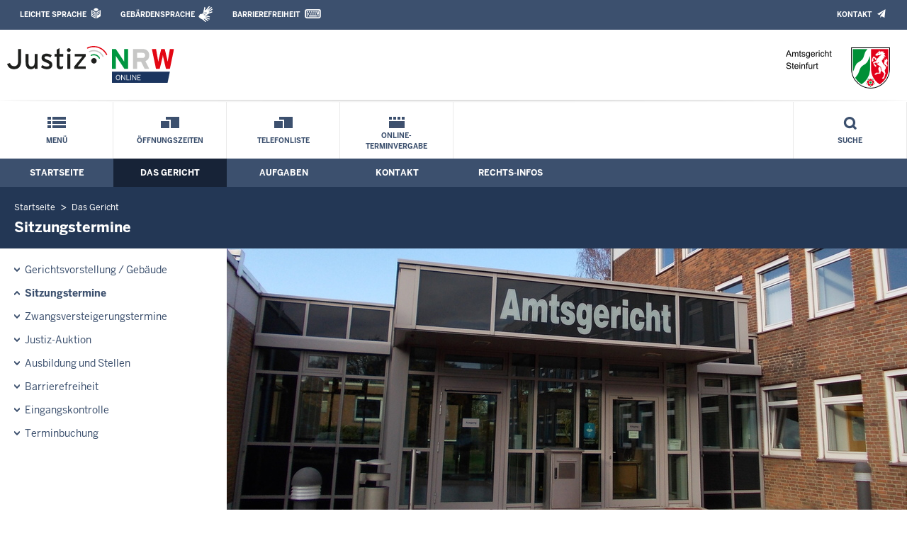

--- FILE ---
content_type: text/html; charset=UTF-8
request_url: https://www.ag-steinfurt.nrw.de/behoerde/sitzungstermine/?startDate=1670367600&orderBy=saal&sort=asc&page=1
body_size: 7341
content:
<!DOCTYPE html><!--[if IE 6]><![endif]-->






































<html lang="de">
<head><meta name="generator" content="Infopark CMS Fiona; 7.0.2; 53616c7465645f5fb14a315e7e8b33048d3c428086aedb09">
<!--UdmComment-->

<meta charset="utf-8">
<meta http-equiv="X-UA-Compatible" content="IE=edge">
<meta name="viewport" content="width=device-width, initial-scale=1">
<!--/UdmComment-->

<title>
Amtsgericht Steinfurt:
Sitzungstermine
</title>
<link href="../../../layout_rwd/images/system_bilder/favicon.ico" type="image/x-icon" rel="shortcut icon" title="favicon">
<!--UdmComment-->

<meta name="robots" content="index,follow">





<meta name="Copyright" content="Amtsgericht Steinfurt">
<meta name="Keywords" content="">	
<meta name="Description" content="Behördeninternet: Amtsgericht Steinfurt">	




<link rel="stylesheet" href="../../../layout_rwd/yaml/core/base.css" media="all"> 
<link rel="stylesheet" href="../../../layout_rwd/css/screen-PAGE-layout_customized.css" media="screen"> 



<link rel="stylesheet" href="../../../layout_rwd/css/lightbox2-2_11_1.css" media="screen"> 
<link rel="stylesheet" href="../../../layout_rwd/css/justiz_rwd.css" media="screen"> 
<link rel="stylesheet" href="../../../layout_rwd/css/justiz_startseite_rwd.css" media="screen"> 
<link rel="stylesheet" href="../../../layout_rwd/css/justiz_inhaltsbereich_rwd.css" media="screen">

<link rel="stylesheet" href="../../../layout_rwd/css/socialshareprivacyGeneral_rwd.css" media="screen" title="Socialshareprivacy (obere generelle (De-)Aktivierung)"> 


<link rel="stylesheet" href="../../../layout_rwd/css/socialshareprivacyIndividual_rwd.css" media="screen" title="Socialshareprivacy (obere generelle (De-)Aktivierung)"> 

<link rel="stylesheet" type="text/css" href="../../../layout_rwd/css/ag_hweb_add.css" media="screen">
<link rel="stylesheet" type="text/css" href="../../../layout_rwd/css/ag_hweb_sitzungstermine.css" media="screen">
<link rel="stylesheet" type="text/css" href="../../../layout_rwd/css/ag_hweb_streitschlichtung.css" media="screen">




















		





<link rel="stylesheet" type="text/css" href="../../../layout_rwd/css/justiz_print_rwd.css" media="print" title="Print">







<script type="text/javascript">
var HWEB_BEHOERDE= 'ag-steinfurt__neu';
</script>

<script type="text/javascript">
var HWEB_LANGUAGE = 'de';
var HWEB_SEARCHSTRING = 'Suchbegriff';
var HWEB_AKTENZEICHEN = 'Aktenzeichen';
</script>

<script type="text/javascript">
var HWEB_IS_STARTPAGE = false;
</script>

<script type="text/javascript">
var HWEB_IS_LIVESERVER = true;
var HWEB_IS_PREVIEWSERVER = false;
var HWEB_SHOW_VIEWPORT_TOOLS = false;
</script>

<script type="text/javascript" src="../../../layout_rwd/js/jquery/jquery.js"></script>


<link rel="stylesheet" href="../../../layout_rwd/js/jquery/swiper/swiper-css.css">
<link rel="stylesheet" href="../../../layout_rwd/css/swiper_customized_rwd.css">
<script type="text/javascript" src="../../../layout_rwd/js/jquery/swiper/swiper-js.js"></script>

<script type="text/javascript"></script>

<link rel="stylesheet" href="../../../layout_rwd/js/jquery/videoplayer/css/player.css" media="screen">
<script type="text/javascript" src="../../../layout_rwd/js/jquery/videoplayer/js/player.js" defer></script>



<script type="text/javascript" src="../../../layout_rwd/js/hwebJSInit.js"></script>
<script type="text/javascript" src="../../../layout_rwd/js/hwebViewportTool.js"></script>
<script type="text/javascript" src="../../../layout_rwd/js/focus-within.js"></script>
<script type="text/javascript" src="../../../layout_rwd/js/YouTubeVideo.js"></script>
<script type="text/javascript" src="../../../layout_rwd/js/VimpVideo.js"></script>

<!--/UdmComment-->
</head>

<body id="body">
<!--UdmComment-->
<h1 class="element-invisible">
Amtsgericht Steinfurt:&nbsp;
Sitzungstermine
</h1>
<div id="skip-link">
<a class="element-invisible element-focusable" href="#hauptbildDatumUndUeberschrift">Direkt zum Inhalt</a>
</div>
<!--/UdmComment-->

<div class="ym-wrapper"> 
<div id="top" class="ym-wbox"> 


<header id="header" role="banner">
<!--UdmComment-->
<div class="section clearfix">


<div class="invisiblePosition" id="sprungnavi">
<h2 class="invisiblePosition">Orientierungsbereich (Sprungmarken):</h2>
<ul>
<li><a href="#techMenu">Zur 'Leichten Sprache' (soweit vorhanden), zum Geb&auml;rdensprachenvideo und dem Kontaktformular</a></li>
<li><a href="/suche/suche_rwd.php?search_language=de&qSize=25#mnogoErstesLabel">Zur Volltext-Suche</a></li>
<li><a href="#schnellNavi">Zur Schnellnavigation ausgew&auml;hlter Linkziele</a></li>
<li><a href="#hauptNavi">Zur Hauptnavigation (Haupt-Bereiche)</a></li>
<li><a href="#bereichsnavigation">Zur Navigation innerhalb eines Bereiches</a></li>
<li><a href="#hauptbildDatumUndUeberschrift">Zum aktuellen Inhalt</a></li>
<li><a href="#footer-wrapper">Zum &Uuml;berblick</a></li>
</ul>
</div>


<div class="ym-grid">
<div class="ym-g100">
<div class="ym-gbox" id="techMenuLeiste">
<h2 class="element-invisible">Leichte Sprache, Geb&auml;rdensprachenvideo und Kontaktformular</h2>
<nav id="techMenu" role="navigation">

<p class="techMenu-header-responsive" id="tm_oben"><a name="openCloseTechMenu" id="openCloseTechMenu" onclick="minMaxMenuRespMenu('#openCloseTechMenu','showTechMenuResponsive')">Technisches Menü</a></p>

<div id="showTechMenuResponsive" class="left-9000">


<div id="barrierefreiheit">
<ul class="menu" id="secondary-menu-links1">
<li class="bf_first">
<a id="leichtertext" class="close_sprungnavi leichtesprache" href="/beh_sprachen/beh_sprache_LS/index.php" title="Informationen zum Internetauftritt in Leichter Sprache">Leichte Sprache</a>
</li>
<li class="">
<a id="gebaerdenvideo" class="gebaerdensprache" href="/beh_sprachen/gebaerdenvideo/index.php" title="Informationen zum Internetauftritt in Gebärdensprache">Gebärdensprache</a>
</li>
<li class="bf_last">
<a id="barrierefreiheiterkl" class="barrierefreiheiterkl" href="/beh_barrierefreiheit/index.php" title="Barrierefreiheit dieser Internetseite">Barrierefreiheit</a>
</li>
</ul>
</div>


<div id="kontakt_socialBookmarksSettings">
<ul class="links inline" id="secondary-menu-links2">
<li>
<a class="kontakt" href="/kontakt/index.php" title="Kontakt">Kontakt</a>
</li>
</ul>
</div>


<p class="techMenu-header-responsive" id="tm_unten"><a onclick="closeTechMenu('openCloseTechMenu','showTechMenuResponsive')" onblur="closeTechMenu('openCloseTechMenu','showTechMenuResponsive')">Schliessen</a></p>

</div>
</nav>
</div>
</div>
</div>


<div class="ym-grid" id="logo-leiste">

<div class="ym-g25 ym-gl">
<div class="ym-gbox justizlogobox">
<div id="justizlogo"><p>

<a href="https://www.justiz.nrw"><img src="../../../layout_rwd/images/system_bilder/justizlogo_internet_svg.svg" title="Link zur Startseite des Justizportals Nordrhein-Westfalen" alt="Link zur Startseite des Justizportals Nordrhein-Westfalen"></a>
</p></div>
<div id="megamenu_rwd">
<button onclick="minMaxMenuRespMenu(this,'responsiveMainMenu')" type="button" id="megamenu_rwd-button"></button>
</div>
</div>
</div>

<div class="ym-g75 ym-gr">
<div class="ym-gbox" id="nrwlogo">				
<p><img src="../../beh_layout/beh_images_zentral/beh_logo.png" id="logo" alt="Logo: Amtsgericht Steinfurt"></p>
</div>
</div>	
</div>


<div id="responsiveMainMenu" class="left-9000">

<form class="suchform1" method="get" action="/beh_suche/index.php">
<fieldset class="ohneBorder">
<input name="search_language" value="de" type="hidden">
<input name="qSize" value="25" type="hidden">
<button onfocus="openRespByTab('megamenu_rwd-button','responsiveMainMenu')" class="respsuchsubmitbutton" id="respsb" type="submit" title="Suche starten"></button>
<input id="respsearchstring" size="21" placeholder="Suchbegriff" name="q" onfocus="openRespByTab('megamenu_rwd-button','responsiveMainMenu')">
</fieldset>
</form>	
<nav>
<ul>			
<li>
<a href="../../index.php" class="respLink schnellnavi_homebutton" id="respNaviMenuStartpage">Startseite</a>
</li>
<li>
<a class="respTrigger min_bg_image" id="trigger_WebPortal_Relaunch" onclick="minMaxMenuRespMenu(this, 'resp_ag-steinfurt__neu')" data-trigger="resp_ag-steinfurt__neu" title="Menü ausklappen"></a>

<a href="index.php" class="respLink schnellnavi_startseite" id="respNaviMenuLandesportal" onfocus="openRespByTab('megamenu_rwd-button','responsiveMainMenu')">Menü</a>
<ul id="resp_ag-steinfurt__neu" class="">
<li>
<a class="respTrigger" title="Menu ausklappen" id="trigger_behoerde" onclick="minMaxMenuRespMenu(this, 'resp_behoerde')" data-trigger="resp_behoerde"></a>
<a href="../index.php" onfocus="openRespByTab('trigger_ag-steinfurt__neu', 'resp_ag-steinfurt__neu')" class="respLink">
Das Gericht
</a>
<ul id="resp_behoerde" class="left-9000">
<li>
<a href="../gebaeude/index.php" onfocus="openRespByTab('trigger_behoerde', 'resp_behoerde')" class="respLink">
Gerichtsvorstellung / Gebäude
</a>
</li>
<li>
<a href="index.php" onfocus="openRespByTab('trigger_behoerde', 'resp_behoerde')" class="respLink">
Sitzungstermine
</a>
</li>
<li>
<a href="../zvg_termine/index.php" onfocus="openRespByTab('trigger_behoerde', 'resp_behoerde')" class="respLink">
Zwangsversteigerungs&shy;termine
</a>
</li>
<li>
<a href="../beh_justizauktion/index.php" onfocus="openRespByTab('trigger_behoerde', 'resp_behoerde')" class="respLink">
Justiz-Auktion
</a>
</li>
<li>
<a href="../ausbildung_stellen/index.php" onfocus="openRespByTab('trigger_behoerde', 'resp_behoerde')" class="respLink">
Ausbildung/Berufseinstieg
</a>
</li>
<li>
<a href="../behinderte/index.php" onfocus="openRespByTab('trigger_behoerde', 'resp_behoerde')" class="respLink">
Barrierefreiheit
</a>
</li>
<li>
<a href="../eingangskontrolle/index.php" onfocus="openRespByTab('trigger_behoerde', 'resp_behoerde')" class="respLink">
Eingangskontrolle
</a>
</li>
<li>
<a href="../Terminbuchung/index.php" onfocus="openRespByTab('trigger_behoerde', 'resp_behoerde')" class="respLink">
Terminbuchung
</a>
</li>
</ul>
</li>
<li>
<a class="respTrigger" title="Menu ausklappen" id="trigger_aufgaben" onclick="minMaxMenuRespMenu(this, 'resp_aufgaben')" data-trigger="resp_aufgaben"></a>
<a href="../../aufgaben/index.php" onfocus="openRespByTab('trigger_behoerde', 'resp_behoerde')" class="respLink">
Aufgaben
</a>
<ul id="resp_aufgaben" class="left-9000">
<li>
<a href="../../aufgaben/abteilungen/index.php" onfocus="openRespByTab('trigger_aufgaben', 'resp_aufgaben')" class="respLink">
Abteilungen
</a>
</li>
<li>
<a href="../../aufgaben/gerichtsvollzieher/index.php" onfocus="openRespByTab('trigger_aufgaben', 'resp_aufgaben')" class="respLink">
Gerichtsvollzieher
</a>
</li>
<li>
<a href="../../aufgaben/geschaeftsverteilung/index.php" onfocus="openRespByTab('trigger_aufgaben', 'resp_aufgaben')" class="respLink">
Geschäftsverteilung
</a>
</li>
<li>
<a href="../../aufgaben/gerichtsbezirk/index.php" onfocus="openRespByTab('trigger_aufgaben', 'resp_aufgaben')" class="respLink">
Gerichtsbezirk
</a>
</li>
</ul>
</li>
<li>
<a class="respTrigger" title="Menu ausklappen" id="trigger_infos" onclick="minMaxMenuRespMenu(this, 'resp_infos')" data-trigger="resp_infos"></a>
<a href="../../infos/index.php" onfocus="openRespByTab('trigger_aufgaben', 'resp_aufgaben')" class="respLink">
Rechts-Infos
</a>
<ul id="resp_infos" class="left-9000">
<li>
<a href="../../infos/Kostenrechner_Hilfen/index.php" onfocus="openRespByTab('trigger_infos', 'resp_infos')" class="respLink">
Kostenrechner/Hilfen
</a>
</li>
<li>
<a href="../../infos/Formulare/index.php" onfocus="openRespByTab('trigger_infos', 'resp_infos')" class="respLink">
Formulare
</a>
</li>
<li>
<a href="../../infos/zeugen/index.php" onfocus="openRespByTab('trigger_infos', 'resp_infos')" class="respLink">
Zeugen
</a>
</li>
<li>
<a href="../../infos/streitschlichtung/index.php" onfocus="openRespByTab('trigger_infos', 'resp_infos')" class="respLink">
Streitschlichtung / Schiedsleute
</a>
</li>
<li>
<a href="../../infos/Gesetze_DB/index.php" onfocus="openRespByTab('trigger_infos', 'resp_infos')" class="respLink">
Gesetze des Bundes und der Länder
</a>
</li>
<li>
<a href="../../infos/Rechtsprechung_NRWE_DB/index.php" onfocus="openRespByTab('trigger_infos', 'resp_infos')" class="respLink">
Rechtsprechungsdatenbank "NRWE"
</a>
</li>
<li>
<a href="../../infos/Online_Verfahren/index.php" onfocus="openRespByTab('trigger_infos', 'resp_infos')" class="respLink">
Online-Verfahren
</a>
</li>
<li>
<a href="../../infos/e_gerichtskostenmarke/index.php" onfocus="openRespByTab('trigger_infos', 'resp_infos')" class="respLink">
Elektronische Kostenmarke
</a>
</li>
<li>
<a href="../../infos/Gem_Einrichtungen/index.php" onfocus="openRespByTab('trigger_infos', 'resp_infos')" class="respLink">
Gemeinnützige Einrichtungen – Online-Antrag
</a>
</li>
</ul>
</li>
</ul>
</li>







		





		





		

<li ><a href="/kontakt/oeffnungszeiten/index.php" class="respLink schnellnavi_deepLink">Öffnungszeiten</a> </li><li ><a href="/kontakt/telefonliste/index.php" class="respLink schnellnavi_deepLink">Telefonliste</a> </li><li ><a href="/behoerde/Terminbuchung/index.php" class="respLink schnellnavi_terminbuchung">Online-Terminvergabe</a> </li>
</ul>
</nav>
<div id="resp_schliessen">
<p><a id="closeRespMainMenu">Schliessen</a></p>
</div>
</div>

<div class="ym-grid">
<div class="ym-g100">
<div class="ym-gbox" id="nav-header">	
<nav role="navigation" id="nav-all">		

<div id="schnellNavi">						
<h2 class="element-invisible">Schnellnavigation mit Volltext-Suche</h2>
<ul>			








	





	





	





	

<li ><a href="/index.php" class="schnellnavi_startseite">Menü</a> </li><li ><a href="/kontakt/oeffnungszeiten/index.php" class="schnellnavi_deepLink">Öffnungszeiten</a> </li><li ><a href="/kontakt/telefonliste/index.php" class="schnellnavi_deepLink">Telefonliste</a> </li><li ><a href="/behoerde/Terminbuchung/index.php" class="schnellnavi_terminbuchung">Online-Terminvergabe</a> </li>
<li>				
<a href="" id="generalSearchLink" title="Volltextsuche">Suche</a>
<div id="generalSearch" class="left-9000">							 
<div class="schliessen">   
<div class="cross-link">  								  
<a id="close_fulltextSearch_btn">Schliessen</a>								  
</div>
</div>
<div class="outerDiv">   
<div class="innerDiv">
<form class="suchform1" method="get" action="/beh_suche/index.php">
<fieldset class="ohneBorder">											
<input type="hidden" name="search_language" value="de">
<input type="hidden" name="qSize" value="25">

<input id="searchstring" type="text" size="21" placeholder="Suchbegriff" name="q">

<button id="sb" class="suchsubmitbutton"  type="submit"><img src="../../../layout_rwd/images/system_bilder/search-icon.png" alt="Suche starten"></button>
</fieldset>
</form>	
</div>
</div>
</div>
</li>
</ul>
</div>			

<div id="hauptNavi">				
<h2 class="element-invisible">Hauptmenü: Hauptnavigation</h2>
<ul id="karteireiter">
				
				
				
				
				
<li ><a href="/index.php">Startseite</a> </li><li  class="ausgewaehlt"><a href="/behoerde/index.php">Das Gericht</a> </li><li ><a href="/aufgaben/index.php">Aufgaben</a> </li><li ><a href="/kontakt/index.php">Kontakt</a> </li><li ><a href="/infos/index.php">Rechts-Infos</a> </li></ul>
</div>
</nav>
</div>
</div>
</div>

</div>
<!--/UdmComment-->
</header>



<div class="wrap">

<!--UdmComment-->
<nav role="navigation" id="breadcrumb"><div id="pfadBox">
<ul>
















<li><a href="../../index.php" class="closePopUpMenu">Startseite</a></li>







<li><a href="../index.php">Das Gericht</a></li>






<li><span class="last">Sitzungstermine</span></li>


</ul>
</div>
</nav>
<!--/UdmComment-->

<div class="ym-grid linearize-level-1">
 

<nav role="navigation" id="bereichsnavigation" class="ym-g25 ym-gl">
<!--UdmComment-->

<ul class="hollyhack">
<li class="first">
<a href="../gebaeude/index.php" class="publication">
Gerichtsvorstellung / Gebäude
</a>
</li>
<li class="selectedPublication">
<a href="index.php">
Sitzungstermine
</a>
</li>
<li>
<a href="../zvg_termine/index.php" class="publication">
Zwangsversteigerungs&shy;termine
</a>
</li>
<li>
<a href="../beh_justizauktion/index.php" class="publication">
Justiz-Auktion
</a>
</li>
<li>
<a href="../ausbildung_stellen/index.php" class="publication">
Ausbildung und Stellen
</a>
</li>
<li>
<a href="../behinderte/index.php" class="publication">
Barrierefreiheit
</a>
</li>
<li>
<a href="../eingangskontrolle/index.php" class="publication">
Eingangskontrolle
</a>
</li>
<li>
<a href="../Terminbuchung/index.php" class="publication">
Terminbuchung
</a>
</li>
</ul>
<!--/UdmComment-->
</nav>
<div class="ym-g75 ym-gr">


<header id="contentHeader">

























<!--UdmComment-->
<div id="headImageContainer">
<div id="headImage">
<span class="bildausschnitt">
<img src="/RespImagesHWebs/ag-steinfurt__neu/behoerde/Kopfbild_thumb_960_400.JPG" alt="Kopfbild2" />
</span><div class="hauptbildUntertitelUndQuelle">


Quelle:&nbsp;Amtsgericht Steinfurt
</div>
</div></div>
<!--/UdmComment-->
<div id="hauptbildDatumUndUeberschrift">

<!--UdmComment-->
<h3 id="hauptbildUeberschrift">
Sitzungstermine
</h3>
<!--/UdmComment-->
<div class="subTitle"><p>Tagesaktuelle Veröffentlichung der Sitzungstermine im Amtsgericht Steinfurt</p></div>

</div>


<div id="hauptbildTeaser"></div>
</header>

<main id="layout-2-spaltig-navi" role="main" class="mainColumnBorderLeft">

<section id="mainSectionArticle">

<article id="mainArticle">
<div class='inhalt identifyPage_37526396'>

<!-- HAUPTINHALT START -->

<div class="articleSeitenrand">
<!--UdmComment-->




<!--/UdmComment-->

<div class="bodyAttrib">
<span id="inhaltStart"></span>





<!--UdmComment-->
<!--/UdmComment-->

<span id="inhaltEnde"></span>
</div>











<!--UdmComment-->




<!--/UdmComment-->
</div>

<!-- HAUPTINHALT ENDE -->









































<span style="clear:both;"></span>
<section id="zt_37526397" class="article-zwischentext">
<header>
</header>
<article class="subArticleArticlepage">



<div class="articleSeitenrand">
<!--UdmComment-->




<!--/UdmComment-->

<div class="bodyAttrib">




<p>Gerichtliche Urteile werden &quot;im Namen des Volkes&quot; verk&uuml;ndet. Aus diesem Grund sind Gerichtsverhandlungen in der Regel &ouml;ffentlich, das hei&szlig;t jede B&uuml;rgerin und jeder B&uuml;rger hat die M&ouml;glichkeit als Zuschauer an einem &ouml;ffentlichen Gerichtstermin teilzunehmen. Auf dieser Seite finden Sie tagesaktuell die im Amtsgericht Steinfurt stattfindenden Termine.</p><p style="color: #bb0000;"><strong>Ma&szlig;geblich ist nur der Aushang vor dem jeweiligen Sitzungssaal.<br/>Technisch bedingt werden aufgehobene und verlegte Termine als aufgehoben gekennzeichnet.</strong></p>
<p>Letzte Aktualisierung: 19.01.2026, 13:28 Uhr</p>

<div style="text-align: right; font-size: 0.9rem;" class="hiddenOnDesktop"><strong>Datum und Sortierung</strong></div>

<div id="sitzungsTermineDates">
	<form id="stForm" class="defaultForm" action="index.php#stForm" method="get">	
		<div class="select">
			<select id="startDate" name="startDate" style="font-weight: bold;" onchange="this.form.submit();">
									<option value="1768777200" selected="selected">Heute, den 19.01.2026</option>
									<option value="1768863600">Dienstag, den 20.01.2026</option>
									<option value="1768950000">Mittwoch, den 21.01.2026</option>
									<option value="1769036400">Donnerstag, den 22.01.2026</option>
									<option value="1769122800">Freitag, den 23.01.2026</option>
									<option value="1769382000">Montag, den 26.01.2026</option>
							</select>
		</div>
		<div class="hiddenOnDesktop">
			<div class="ym-grid">
				<div class="ym-g50 ym-gl">
					<div class="select">
						<select id="orderBy" name="orderBy" onchange="this.form.submit();">
							<option value="datum">Nach Uhrzeit sortieren</option>
							<option value="saal" selected="selected">Nach Saal sortieren</option>
							<option value="aktenzeichen">Nach Aktenzeichen sortieren</option>
						</select>
					</div>
				</div>
				<div class="ym-g50 ym-gr">						
					<div class="select">
						<select id="sort" name="sort" onchange="this.form.submit();">
							<option value="asc" selected="selected">aufsteigend sortieren</option>
							<option value="desc">absteigend sortieren</option>
						</select>
					</div>
				</div>
			</div>
		</div>
		<div class="hiddenByJS" style="text-align: center; background-color: #e9eef5; padding: 4px 0;">
			<input type="submit" class="stSubmitButton" value="Absenden" />
					</div>
		<script type="text/javascript">
			$( '.hiddenByJS' ).hide();
		</script>
	</form>
</div>

<div id="sitzungsTermine">
	<table id="sitzungsTermineTable" class="defaultTable" cellspacing="1" cellpadding="4" border="1">
		<thead>
			<tr>
				<th scope="col" class="headCol termDate"><a href="?startDate=1768777200&amp;orderBy=datum&amp;sort=asc&amp;page=1#sitzungsTermineDates">Uhrzeit</a> </th>
				<th scope="col" class="headCol termType">Termin</th>
				<th scope="col" class="headCol termLawsuit">Verfahren</th>
				<th scope="col" class="headCol active termHall"><a href="?startDate=1768777200&amp;orderBy=saal&amp;sort=desc&amp;page=1#sitzungsTermineDates">Saal</a> <img src="/layout_rwd/images/system_bilder/sitzungstermine_arrow_up.gif" alt="" /></th>
				<th scope="col" class="headCol termReference"><a href="?startDate=1768777200&amp;orderBy=aktenzeichen&amp;sort=asc&amp;page=1#sitzungsTermineDates">Aktenzeichen</a> </th>
				<th scope="col" class="headCol termNote">Hinweis</th>
			</tr>
		</thead>
		<tbody>
																																												
					<tr class="dataRowHead"><td class="dataRowHeadInfo" colspan="6">Im Saal 1</td></tr>
						<tr id="r8bb8b9b247cca05c3078326f95afb5c876cc973a5b57d781f018fe77e02fdfac" class="dataRow odd">
							<td class="dataCol termDate" data-title="Uhrzeit">09:00 <span>Uhr</span></td>
							<td class="dataCol termType" data-title="Termin">Hauptverhandlungstermin</td>
							<td class="dataCol termLawsuit" data-title="Verfahren">Strafsache</td>
							<td class="dataCol termHall" data-title="Saal">1</td>
							<td class="dataCol termReference" data-title="Aktenzeichen">23 Ds 161/25</td>
							<td class="dataCol termNote" data-title="Hinweis"></td>
						</tr>																																		
					<tr class="dataRowHead"><td class="dataRowHeadInfo" colspan="6">Im Saal 202</td></tr>
						<tr id="r2b2ff4bb779daf353c676012f86337d23c1d23c9a0aa9d5c8786f91e73ad3651" class="dataRow even">
							<td class="dataCol termDate" data-title="Uhrzeit">12:00 <span>Uhr</span></td>
							<td class="dataCol termType" data-title="Termin">Verk&uuml;ndungstermin</td>
							<td class="dataCol termLawsuit" data-title="Verfahren">Zivilsache</td>
							<td class="dataCol termHall" data-title="Saal">202</td>
							<td class="dataCol termReference" data-title="Aktenzeichen">21 C 977/24</td>
							<td class="dataCol termNote" data-title="Hinweis"></td>
						</tr>																																		
					<tr class="dataRowHead"><td class="dataRowHeadInfo" colspan="6">Im Saal 5</td></tr>
						<tr id="r803d163b8badf6ab294d35c2286d5e665b17582405ffa008ddd8c34e228d34ff" class="dataRow odd">
							<td class="dataCol termDate" data-title="Uhrzeit">11:00 <span>Uhr</span></td>
							<td class="dataCol termType" data-title="Termin">G&uuml;te- und Verhandlungstermin</td>
							<td class="dataCol termLawsuit" data-title="Verfahren">Zivilsache</td>
							<td class="dataCol termHall" data-title="Saal">5</td>
							<td class="dataCol termReference" data-title="Aktenzeichen">21 C 721/25</td>
							<td class="dataCol termNote" data-title="Hinweis"></td>
						</tr>																																		
					<tr class="dataRowHead"><td class="dataRowHeadInfo" colspan="6">Im Saal 6</td></tr>
						<tr id="rfac751fbb1f2db1fb3752591403086c8abe9788342f52ae8b389b44d5d4448c2" class="dataRow even">
							<td class="dataCol termDate" data-title="Uhrzeit">10:00 <span>Uhr</span></td>
							<td class="dataCol termType" data-title="Termin">G&uuml;te- und Verhandlungstermin</td>
							<td class="dataCol termLawsuit" data-title="Verfahren">Familiensache</td>
							<td class="dataCol termHall" data-title="Saal">6</td>
							<td class="dataCol termReference" data-title="Aktenzeichen">10 F 202/25</td>
							<td class="dataCol termNote" data-title="Hinweis">Nicht &ouml;ffentlich</td>
						</tr>																																		
					<tr id="r58b976635ea594851515bb43f6d39d5dae0df5b82a34cc4aee3bac7c9328e7e6" class="dataRow odd">
							<td class="dataCol termDate" data-title="Uhrzeit">10:30 <span>Uhr</span></td>
							<td class="dataCol termType" data-title="Termin">G&uuml;te- und Verhandlungstermin</td>
							<td class="dataCol termLawsuit" data-title="Verfahren">Familiensache</td>
							<td class="dataCol termHall" data-title="Saal">6</td>
							<td class="dataCol termReference" data-title="Aktenzeichen">10 F 505/25</td>
							<td class="dataCol termNote" data-title="Hinweis">Nicht &ouml;ffentlich</td>
						</tr>																																		
					<tr id="r988c60a723ee026a2f7ba25c8b35acea91493c4c5bc1846a873e0b75b2c566cd" class="dataRow even">
							<td class="dataCol termDate" data-title="Uhrzeit">12:30 <span>Uhr</span></td>
							<td class="dataCol termType" data-title="Termin">Er&ouml;rterungstermin</td>
							<td class="dataCol termLawsuit" data-title="Verfahren">Familiensache</td>
							<td class="dataCol termHall" data-title="Saal">6</td>
							<td class="dataCol termReference" data-title="Aktenzeichen">10 F 832/25</td>
							<td class="dataCol termNote" data-title="Hinweis">Nicht &ouml;ffentlich</td>
						</tr>				
																								<tr class="dataRow odd">
						<td class="dataCol" colspan="6">
							Weitere Termininformationen liegen f&uuml;r
							heute,
							den 19.01.2026,
							nicht vor.
						</td>
					</tr>
									</tbody>
	</table>
</div>

	

		
<!-- /Output -->

<!--UdmComment-->
<!--/UdmComment-->

</div>











<!--UdmComment-->




<!--/UdmComment-->
</div>














































</article>
</section>











<div class="articleSeitenrand">


</div>




</div>
</article>

</section>		
</main>

</div>
</div>
</div>



<footer id="footer-wrapper" role="contentinfo">


<h2 class="element-invisible">Justiz-Portal im &Uuml;berblick:</h2>
<div class="ym-grid" id="footer-titlebar">

<div class="ym-gl align-left">
<span class="titlebarIcon icon_portal_Rahmen_weiss"></span>
<h3 class="titlebarTitle">
Im Überblick
<br>
<span class="subTitle">Inhalt</span>
</h3>	
</div>

<div class="ym-gr drucken_nachOben">
<p>
<span id="drucken"><a href="index.php?print=1" target="_blank" title="Druckvorschau in neuem Fenster &ouml;ffnen"><span class="hideLower500">Drucken</span></a></span>
<span id="nachOben"><a href="#top" title="Zum Seitenanfang"><span class="hideLower500">Nach oben</span></a></span>
</p>
</div>
</div>
<nav role="navigation" id="footer-nav">
<div class="ym-grid linearize-level-1" id="mini-sitemap">

<div class="ym-g20 ym-gl" id="footer-column1">
<h3><a href="../index.php">Das Gericht</a></h3>
<div class="click-me expanding" id="click_footer_jm" onclick="minMaxMenuRespMenu(this, 'footer_minimap_jm')"></div>
<ul id="footer_minimap_jm">
<li>
<a href="../gebaeude/index.php" onfocus="openFooterByTab('click_footer_jm','footer_minimap_jm')">Gerichtsvorstellung / Gebäude</a>
</li>
<li>
<a href="index.php" onfocus="">Sitzungstermine</a>
</li>
<li>
<a href="../zvg_termine/index.php" onfocus="">Zwangsversteigerungs&shy;termine</a>
</li>
<li>
<a href="../beh_justizauktion/index.php" onfocus="">Justiz-Auktion</a>
</li>
<li>
<a href="../ausbildung_stellen/index.php" onfocus="">Ausbildung und Stellen</a>
</li>
<li>
<a href="../behinderte/index.php" onfocus="">Barrierefreiheit</a>
</li>
<li>
<a href="../eingangskontrolle/index.php" onfocus="">Eingangskontrolle</a>
</li>
<li>
<a href="../Terminbuchung/index.php" onfocus="">Terminbuchung</a>
</li>
</ul>
</div>


<div class="ym-g20 ym-gl" id="footer-column2">
<h3><a href="../../aufgaben/index.php">Aufgaben</a></h3>
<div class="click-me expanding" id="click_footer_bs" onclick="minMaxMenuRespMenu(this, 'footer_minimap_bs')"></div>
<ul id="footer_minimap_bs">
<li>
<a href="../../aufgaben/abteilungen/index.php" onfocus="openFooterByTab('click_footer_bs','footer_minimap_bs')">Abteilungen</a>
</li>
<li>
<a href="../../aufgaben/gerichtsvollzieher/index.php" onfocus="">Gerichtsvollzieher</a>
</li>
<li>
<a href="../../aufgaben/geschaeftsverteilung/index.php" onfocus="">Geschäftsverteilung</a>
</li>
<li>
<a href="../../aufgaben/gerichtsbezirk/index.php" onfocus="">Gerichtsbezirk</a>
</li>
</ul>
</div>


<div class="ym-g20 ym-gl" id="footer-column3">
<h3><a href="../../kontakt/index.php">Kontakt</a></h3>
<div class="click-me expanding" id="click_footer_gb" onclick="minMaxMenuRespMenu(this, 'footer_minimap_gb')"></div>
<ul id ="footer_minimap_gb">
<li>
<a href="../../kontakt/email_hinweis/index.php" onfocus="openFooterByTab('click_footer_gb','footer_minimap_gb')">E-Mail - Hinweis</a>
</li>
<li>
<a href="../../kontakt/wegbeschreibung/index.php" onfocus="">Wegbeschreibung</a>
</li>
<li>
<a href="../../kontakt/telefonliste/index.php" onfocus="">Telefonliste</a>
</li>
<li>
<a href="../../kontakt/oeffnungszeiten/index.php" onfocus="">Öffnungszeiten</a>
</li>
<li>
<a href="../../kontakt/briefkasten/index.php" onfocus="">Nachtbriefkasten</a>
</li>
<li>
<a href="../../kontakt/bankverbindung/index.php" onfocus="">Bankverbindung</a>
</li>
<li>
<a href="../../kontakt/impressum/index.php" onfocus="">Impressum</a>
</li>
</ul>
</div>


<div class="ym-g20 ym-gl" id="footer-column4">
<h3><a href="../../infos/index.php">Rechts-Infos</a></h3>
<div class="click-me expanding" id="click_footer_ka" onclick="minMaxMenuRespMenu(this, 'footer_minimap_ka')"></div>
<ul id="footer_minimap_ka">
<li>
<a href="../../infos/Kostenrechner_Hilfen/index.php" onfocus="openFooterByTab('click_footer_ka','footer_minimap_ka')">Kostenrechner/Hilfen</a>
</li>
<li>
<a href="../../infos/Formulare/index.php" onfocus="">Formulare</a>
</li>
<li>
<a href="../../infos/zeugen/index.php" onfocus="">Zeugen</a>
</li>
<li>
<a href="../../infos/streitschlichtung/index.php" onfocus="">Streitschlichtung / Schiedsleute</a>
</li>
<li>
<a href="../../infos/Gesetze_DB/index.php" onfocus="">Gesetze (Bund/Länder)</a>
</li>
<li>
<a href="../../infos/Rechtsprechung_NRWE_DB/index.php" onfocus="">Rechtsprechung NRW</a>
</li>
<li>
<a href="../../infos/Online_Verfahren/index.php" onfocus="">Online-Verfahren</a>
</li>
<li>
<a href="../../infos/e_gerichtskostenmarke/index.php" onfocus="">Elektronische Kostenmarke</a>
</li>
<li>
<a href="../../infos/Gem_Einrichtungen/index.php" onfocus="">Gemeinnützige Einrichtungen<br>(Antrag)</a>
</li>
</ul>
</div>


<div class="ym-g20 ym-gr" id="footer-column5">
<h3>Service</h3>
<div class="click-me expanding" id="click_footer_se" onclick="minMaxMenuRespMenu(this, 'footer_minimap_se')"></div>
<ul id="footer_minimap_se">
<li>

<a href="../../beh_sitemap/index.php" onfocus="openFooterByTab('click_footer_se','footer_minimap_se')" title="">
Übersicht
</a>
</li>	
<li>

<a href="../../beh_suche/index.php" onfocus="" title="">
Suche
</a>
</li>	
</ul>
</div>

</div>
</nav>

<div class="ym-grid linearize-level-1" id="baseline-row" style="overflow: visible;">
<div class="ym-grid linearize-level-1 ym-g70 ym-gr">
<div class="ym-g20 ym-gl" id="social-bookmarks">

</div>
<div class="ym-g80 ym-gr" id="special-links">
<ul id="special-links-list">
<li><a href="/beh_sitemap/index.php">Übersicht</a></li>
<li>
<a href="../../kontakt/impressum/datenschutz/index.php" title="">
Datenschutzerklärung
</a>
</li>
<li>
<a href="../../kontakt/impressum/index.php" title="">
Impressum
</a>
</li>
</ul>
</div>	
</div>
<div class="ym-g30 ym-gl" id="copyright">
<p>&copy; Der Direktor des Amtsgerichts Steinfurt, 2026</p>
</div>  
</div>

</footer>

</div> 
</div> 

<script type="text/javascript">ytInit();</script>
<script type="text/javascript">vimpInit();</script>
</body>

</html>



--- FILE ---
content_type: text/css; charset=utf-8
request_url: https://www.ag-steinfurt.nrw.de/layout_rwd/css/justiz_rwd.css
body_size: 9424
content:
	/* Schriftarten (Webfonts) (fuer IE ausserhalb einer media-Anweisung!) */

	/*
	This CSS resource incorporates links to font software which is
	the valuable copyrighted property of WebType LLC, The Font Bureau
	and/or their suppliers. You may not
	attempt to copy, install, redistribute, convert, modify or reverse
	engineer this font software. Please contact WebType with any
	questions: http://www.webtype.com
	*/

	/* relative Pfade und lokale Dateien wg. 'same-origin - policy' erforderlich! */

	@font-face {
	font-family: "BentonSans-Regular";
	src: url('../fonts_BentonSans-Regular/175c3cc2-34ce-4a57-a6e8-ff10d7c12ec2-2.eot');
	src: url('../fonts_BentonSans-Regular/175c3cc2-34ce-4a57-a6e8-ff10d7c12ec2-2.eot?#iefix') format('embedded-opentype'),
	url('../fonts_BentonSans-Regular/175c3cc2-34ce-4a57-a6e8-ff10d7c12ec2-3.woff') format('woff'),
	url('../fonts_BentonSans-Regular/175c3cc2-34ce-4a57-a6e8-ff10d7c12ec2-1.ttf') format('truetype'),
	url('../fonts_BentonSans-Regular/175c3cc2-34ce-4a57-a6e8-ff10d7c12ec2-4.svg#WebSymbolsRegular') format('svg');
	font-style: normal;
	font-weight: normal;
	}

	@font-face {
	font-family: "BentonSans-Bold";
	src: url('../fonts_BentonSans-Bold/c01e43fa-d6ad-4bf1-b1c6-3e953313fece-2.eot');
	src: url('../fonts_BentonSans-Bold/c01e43fa-d6ad-4bf1-b1c6-3e953313fece-2.eot?#iefix') format('embedded-opentype'),
	url('../fonts_BentonSans-Bold/c01e43fa-d6ad-4bf1-b1c6-3e953313fece-3.woff') format('woff'),
	url('../fonts_BentonSans-Bold/c01e43fa-d6ad-4bf1-b1c6-3e953313fece-1.ttf') format('truetype'),
	url('../fonts_BentonSans-Bold/c01e43fa-d6ad-4bf1-b1c6-3e953313fece-4.svg#WebSymbolsRegular') format('svg');
	font-style: normal;
	font-weight: bold;
	}

	/* /relative Pfade und lokale Dateien wg. 'same-origin - policy' erforderlich! */


	/* /Schriftarten (Webfonts) */


	@media screen {

	.ym-grid {
	overflow: hidden; /* Achtung: schneidet auch 'box-shadow' ab! Dagegen Box mit entprechendem margin um Gesamt-Schattenbreite erweitern! */
	}

	/* Basics #1 (s.a. base.css) */

	html {
	height: 100%;
	box-sizing: border-box;
	font-size: 100%;  /* 16px (Browserdefault) */
	}

	*, *:before, *:after {
	box-sizing: inherit;
	}

	img {
	max-width: 100%;
	height: auto;
	}

	span.bildausschnitt > img {
	display: block;
	width: 100%; /* ToDo: srcset */
	}

	/* /Basics #1 */


	/* Basics #2 */

	.hidden,
	.suppressOutput {
	display: none !important;
	}

	/* ersetzen durch 'element-invisible'! */
	.invisiblePosition {
	left: -2000px;
	width: 0px;
	position: absolute;
	top: -2000px;
	height: 0px;
	}
	/* /ersetzen durch 'element-invisible'! */

	.element-invisible {
	height: 0; /* bzw. 1px; */
	clip: rect(1px, 1px, 1px, 1px);
	left: 0;
	overflow: hidden;
	position: absolute !important;
	}

	/* repräsentiert Formularelemente, die Platzhaltertexte anzeigen: hier: färbt den Platzhaltertext */
	*::-moz-placeholder {
	color: #787878;
	opacity: 1;
	}

	.clearfix::after {
	clear: both;
	content: ".";
	display: block;
	height: 0;
	visibility: hidden;
	}

	/* Silbentrennungs-Klasse */
	.strennung, .hyphenate {
	/* word-break: break-all; s. CSS-Hack: webkit*/
	-ms-hyphens: auto;
	-moz-hyphens: auto;
	-webkit-hyphens: auto;
	hyphens: auto;
	}

	/* Silbentrennungs-Klasse explizit ueberschreiben */
	.nohyphenate {
	-ms-hyphens: none;
	-moz-hyphens: none;
	-webkit-hyphens: none;
	hyphens: none;
	}

	/* Klasse zum verhindern von Zeilenumbreuchen */
	.nobr {
	white-space: nowrap;
	}

	/* Animation fuer Behoerdentyp-Aenderung / Startseite */
	.warning {
		animation: pulse 5s infinite;
	}

	@keyframes pulse {
	  0% {
		background-color: #eaeff6;
	  }
	  100% {
		background-color: #FF4136;
	  }
	}
	/* /Animation fuer Behoerdentyp-Aenderung / Startseite */

	/* /Basics #2 */


	/* Basics #3 */

	body {
	height: 100%; /* stk: html, body, #page {height: 100%;} */
	/* font-family: "BentonSans-Regular",Georgia,"Times New Roman",Times,serif; */
	font-family: "BentonSans-Regular";
	color: #3b3b3b; /* stk: für 'body, body.overlay' */
	border: 0 none;
	font-size: 0.875rem; /* 14px , land: 87.5%; */
	line-height: 1.5;
	margin: 0;
	outline: 0 none;
	padding: 0;
	/* word-wrap: break-word; */
	}

	.bold {
	font-weight: bold;
	}

	body .fettSchrift {
	font-family: "BentonSans-Bold";
	}

	/* aus stk; ToDo: Grund abklaeren! */
	body:not([id]) {
	cursor: auto !important;
	}
	/* /aus stk; ToDo: Grund abklaeren! */


	/* Ueberschriften */
	h1, h2, h3, h4, h5, h6 {
	font-family: "BentonSans-Regular";
	display: block;
	font-weight: normal;
	color: #3c506e;
	margin: 1em 0 0.5em;
	}

	h1 {
	font-size: 24px; /* ToDo: in 'rem' umwandeln! */
	}

	h2 {
	font-size: 22px; /* ToDo: in 'rem' umwandeln! */
	}

	h3 {
	font-size: 20px; /* ToDo: in 'rem' umwandeln! */
	line-height: 23px;
	}

	/* Links */
	a,
	a:link,
	a:active,
	a:visited {
	color: #3c506e;
	text-decoration: none;
	}

	a:hover,
	a:focus {
	text-decoration: underline;
	}

	a:focus {
	background-color: #3c506e;
	color: #fff;
	}

	/* Pixelio Links */
	.inhalt a.pixelio:link,
	.inhalt a.pixelio:active,
	.inhalt a.pixelio:visited ,
	a.pixelio:link,
	a.pixelio:active,
	a.pixelio:visited {
	color: #3c506e;
	text-decoration: none;
	}

	.inhalt a.pixelio:hover,
	.inhalt a.pixelio:focus,
	a.pixelio:hover,
	a.pixelio:focus {
	text-decoration: underline;
	}

	.inhalt a.pixelio:focus,
	a.pixelio:focus {
	background-color: #3c506e;
	color: #ccc;
	}

	/* /Basics #3 */


	/* Bereiche */

	/* ToDo: Warum # vor Bereich? Auf Bereich verteilen! */
	#header#header,
	#main,
	#footer#footer-wrapper {
	max-width: 1440px;
	}

	/* START: header */

	header#header {
	width: 100%;
	background-color: white;
	background-image: none;
	}

	/* Technisches Menue */

	header#header nav#techMenu {
	text-transform: uppercase;
	height: 100%;
	padding: 0 20px 0 20px;
	}

	/* /Technisches Menue */


	/* Haupt Menue */

	#nav-header {
	padding: 0;
	box-sizing: content-box;
	}


	/* Schnellnavi */
	#schnellNavi {
	background: transparent url("../images/system_bilder/main-menu-bg.png") repeat-x scroll center top !important; /* horizontale Rahmenline oben */
	display: inline-block;
	padding-top: 13px;
	vertical-align: bottom;
	width: 100%;
	height: 80px;
	position: relative; /* fuer Lightbox zu den Suchen */
	}

	#schnellNavi ul {
	margin: 0;
	}

	#schnellNavi ul li {
	display: inline-block;
	float: left;
	list-style: outside none none;
	text-transform: uppercase;
	font-family: "BentonSans-Bold";
	font-size: 10px;
	margin-left: 0; /* -1px um Listenpunkte direkt nebneinander zu haben; gleicht fehlenden list-style-type aus */
	}

	/* selektiert das letzte li-Element: Suche (Volltext) */
	#schnellNavi ul li:last-child {
	float: right;
	border-right: 0;
	border-left: 1px solid #eaeaea;
	margin-left: -1px;
	}

	#schnellNavi ul li > a {
	color: #3c506e;
	display: table-cell;
	font-size: 10px;
	font-weight: normal;
	height: 50px;
	padding: 30px 20px 0;
	text-align: center;
	vertical-align: middle;
	width: 119px;
	border-right: 1px solid #eaeaea;
	}

	/* Schnellnavi - Icons */
	#schnellNavi ul li > a.schnellnavi_startseite {
	background: transparent url("../images/system_bilder/icon_portal.png") no-repeat scroll 50% 21px !important;
	}
	#schnellNavi ul li > a.schnellnavi_startseite:focus {
	background: transparent url("../images/system_bilder/icon_portal_invers.png") no-repeat scroll 50% 21px !important;
	}

	#schnellNavi ul li > a.schnellnavi_leichteSprache {
	background: transparent url("../images/system_bilder/icon_leichteSprache.png") no-repeat scroll 50% 21px !important;
	}
	#schnellNavi ul li > a.schnellnavi_leichteSprache:focus {
	background: transparent url("../images/system_bilder/icon_leichteSprache_invers.png") no-repeat scroll 50% 21px !important;
	}

	#schnellNavi ul li > a.schnellnavi_fremdsprache {
	background: transparent url("../images/system_bilder/icon_fremdsprache.png") no-repeat scroll 50% 21px !important;
	}
	#schnellNavi ul li > a.schnellnavi_fremdsprache:focus {
	background: transparent url("../images/system_bilder/icon_fremdsprache_invers.png") no-repeat scroll 50% 21px !important;
	}

	#schnellNavi ul li > a.schnellnavi_deepLink {
	background: transparent url("../images/system_bilder/icon_unterordner.png") no-repeat scroll 50% 21px !important;
	}

	#schnellNavi ul li > a.schnellnavi_deepLink:focus {
	background: transparent url("../images/system_bilder/icon_unterordner_invers.png") no-repeat scroll 50% 21px !important;
	}

	#schnellNavi ul li > a.schnellnavi_terminbuchung {
	background: transparent url("../images/system_bilder/icon_termine.png") no-repeat scroll 50% 21px !important;
	}

	#schnellNavi ul li > a.schnellnavi_terminbuchung:focus {
	background: transparent url("../images/system_bilder/icon_termine_invers.jpg") no-repeat scroll 50% 21px !important;
	}

	#schnellNavi ul li > a.schnellnavi_externalLink {
	background: transparent url("../images/system_bilder/icon_externalLink_schnellnavi.png") no-repeat scroll 50% 21px !important;
	}
	#schnellNavi ul li > a.schnellnavi_externalLink:focus {
	background: transparent url("../images/system_bilder/icon_externalLink_invers_schnellnavi.png") no-repeat scroll 50% 21px !important;
	}

	#schnellNavi ul li:nth-last-child(1) > a {
	/* selektiert hier wg. 'float:right' das letzte li-Element */
	background: transparent url("../images/system_bilder/icon_suche.png") no-repeat scroll 50% 21px !important;
	}
	#schnellNavi ul li:nth-last-child(1) > a:focus {
	/* selektiert hier wg. 'float:right' das letzte li-Element */
	background: transparent url("../images/system_bilder/icon_suche_invers.png") no-repeat scroll 50% 21px !important;
	}
	/* /Schnellnavi - Icons */

	#schnellNavi ul li.selected {
	background: transparent url("../images/system_bilder/arrowUpBlueBig.png") no-repeat scroll 50% bottom;
	}

	#schnellNavi ul li > a:link,
	#schnellNavi ul li > a:focus,
	#schnellNavi ul li > a:visited {
	/* background: transparent url("../images/system_bilder/icon_portal.png") no-repeat scroll 50% 21px !important; */
	text-decoration: none;
	}

	#schnellNavi ul li > a:hover,
	#schnellNavi ul li > a:active {
	/* background: transparent url("../images/system_bilder/icon_portal.png") no-repeat scroll 50% 21px !important; */
	text-decoration: underline;
	}

	html #nav-all #schnellNavi ul li > a:focus {
	background-color: #3c506e !important;
	color: white;
	/*background-image: none !important;*/
	font-weight:bold;
	}

	/*div#schnellNavi form#suchform1 button#sb:focus, */
	div#schnellNavi form.suchform1 button#sb:focus,
	div#schnellNavi form#suchform2 button#sb2:focus {
	border: 5px solid #3C506E;
	}
	/* /Schnellnavi */

	/* /Haupt Menue */

	/* ENDE: header */


	/* START: main */

	main {
	padding: 0;
	margin: 0;
	}

	div.default-titlebar,
	div.behoerde-titlebar {
	background: #eaeff6 none repeat scroll 0 0;
	display: inline-block;
	margin: 0;
	width: 100%;
	position: relative;
	min-height: 86px;
	}

	div.align-left {
	padding: 20px 0 20px 20px;
	text-align: left;
	}

	div.align-right {
	padding: 20px 20px 20px 0;
	text-align: right;
	}

	div.align-left .titlebarIcon {
	display: inline-block;
	height: 40px;
	width: 40px;
	position: absolute;
	top: 21px;
	left: 20px;
	}

	div.align-right .titlebarIcon {
	display: inline-block;
	height: 40px;
	width: 40px;
	position: absolute;
	top: 21px;
	right: 20px;
	}

	div.default-titlebar .icon_arrowRightBlueSquare {
	background: #eaeff6 url("../images/system_bilder/arrowRightBlueSquare.png") no-repeat scroll 0px 0px;
	}

	div.behoerde-titlebar .icon_homeBlueSquare {
	background: #eaeff6 url("../images/system_bilder/homeBlueSquare.png") no-repeat scroll 0px 0px;
	}

	div.default-titlebar .icon_twitter {
	background: #eaeff6 url("../images/system_bilder/twitter.png") no-repeat scroll 0px 0px;
	}

	div.default-titlebar .icon_youtube{
	background: #eaeff6 url("../images/system_bilder/youtube.png") no-repeat scroll 0px 0px;
	}

	div.align-left h3.titlebarTitle {
	text-transform: uppercase;
	margin: -2px 0 0 0;
	padding-left: 60px;
	padding-right: 20px;
	-ms-hyphens: auto;
	-moz-hyphens: auto;
	-webkit-hyphens: auto;
	hyphens: auto;
	}

	div.align-left h3.titlebarTitleBehoerde {
	font-family: "BentonSans-Bold";
	font-size: 34px;
	text-transform: uppercase;
	margin: 9px 0 0 0;
	padding-left: 60px;
	padding-right: 20px;
	-ms-hyphens: auto;
	-moz-hyphens: auto;
	-webkit-hyphens: auto;
	hyphens: auto;
	}

	div.align-right h3.titlebarTitle {
	text-transform: uppercase;
	margin: -2px 0 0 0;
	padding-left: 20px;
	padding-right: 60px;
	-ms-hyphens: auto;
	-moz-hyphens: auto;
	-webkit-hyphens: auto;
	hyphens: auto;
	}

	h3.titlebarTitle > span.subTitle {
	font-family: "BentonSans-Bold";
	}

	section.zwischentext h3#zwischentext {
	margin: 0 0 0.5em 0;
	}


	/* Hauptbild - Bild + Text */
	header#contentHeader {
	/* s. #contentHeader -> agjustiz_rwd.css ! */
	}

	/* Hauptbild - Bild */
	header#contentHeader #headImageContainer {
	background-color: #3C506E /* vorher: #ffffff; bzw. davor: dkl.blau #233755; */
	}

	/* Hauptbild - Text */
	header#contentHeader div.hauptbildUntertitelUndQuelle {
	background-color: #233755;
	font-family: "BentonSans-Regular";
	font-size: 14px;
	line-height: 15px;
	color: white;
	display: block;
	text-align: right;
	padding: 15px 20px 0 20px;
	}

	header#contentHeader div.hauptbildUntertitelUndQuelle a,
	header#contentHeader div.hauptbildUntertitelUndQuelle a:link,
	header#contentHeader div.hauptbildUntertitelUndQuelle a:visited {
	color: #ccc;
	text-decoration: none;
	}

	header#contentHeader div.hauptbildUntertitelUndQuelle a:hover,
	header#contentHeader div.hauptbildUntertitelUndQuelle a:active {
	color: #ccc;
	text-decoration: underline;
	}

	header#contentHeader div#hauptbildDatumUndUeberschrift {
	background-color: #233755;
	color: white;
	display: block;
	padding: 15px 20px 0px 20px;
	}

	header#contentHeader div#hauptbildDatumUndUeberschrift time {
	font-family: "BentonSans-Bold";
	display: block;
	font-size: 18px;
	line-height: 27px;
	}

	header#contentHeader div#hauptbildDatumUndUeberschrift h3#hauptbildUeberschrift {
	font-family: "BentonSans-Bold";
	color: white;
	font-size: 34px;
	line-height: 38px;
	margin: 1px 0 0 0;
	-ms-hyphens: auto;
	-moz-hyphens: auto;
	-webkit-hyphens: auto;
	hyphens: auto;
	}

	header#contentHeader div.subTitle {
	font-family: "BentonSans-Bold";
	color: white;
	font-size: 18px;
	margin-top: 7px;
	}

	header#contentHeader div#hauptbildTeaser {
	background-color: #233755;
	color: white;
	font-family: "BentonSans-Regular";
	font-size: 18px;
	line-height: 27px;
	padding: 15px 20px 37px 20px;
	}

	header#contentHeader div#hauptbildTeaser a,
	header#contentHeader div#hauptbildTeaser a:link,
	header#contentHeader div#hauptbildTeaser a:visited,
	header#contentHeader div#hauptbildTeaser a:hover,
	header#contentHeader div#hauptbildTeaser a:active {
	color: white;
	text-decoration: underline;
	}

	/* ENDE: main */


	/* START: footer */

	footer#footer-wrapper {
	background: #3c506e none repeat scroll 0 0;
	padding: 0;
	}

	/* Footer-Überschriften-Zeile */

	div#footer-titlebar {
	background: #233755 none repeat scroll 0 0;
	display: inline-block;
	margin: 0;
	width: 100%;
	position: relative;
	min-height: 86px;
	}

	div#footer-titlebar div.align-left {
	padding: 20px 0 20px 20px;
	text-align: left;
	}

	div#footer-titlebar div.align-left .titlebarIcon {
	display: inline-block;
	height: 40px;
	width: 40px;
	position: absolute;
	top: 21px;
	left: 20px;
	}

	div#footer-titlebar .icon_portal_Rahmen_weiss {
	background: #233755 url("../images/system_bilder/icon_portal_Rahmen_weiss.png") no-repeat scroll 0px 0px;
	}

	div#footer-titlebar div.align-left h3.titlebarTitle {
	text-transform: uppercase;
	margin: -2px 0 0 0;
	padding-left: 60px;
	padding-right: 20px;
	color: white;
	/* line-height: 19px; */
	-ms-hyphens: auto;
	-moz-hyphens: auto;
	-webkit-hyphens: auto;
	hyphens: auto;
	}

	div#footer-titlebar h3.titlebarTitle > span.subTitle {
	font-family: "BentonSans-Bold";
	color: white;
	/* line-height: 22px; */
	}

	footer#footer-wrapper div#footer-titlebar div.drucken_nachOben {
	margin-top: 22px;
	padding: 20px 20px 0 0;
	text-align: right;
	}

	footer#footer-wrapper div#footer-titlebar div.drucken_nachOben span#drucken {
	padding-right: 30px;
	}

	footer#footer-wrapper div#footer-titlebar div.drucken_nachOben span#drucken a {
	background: transparent url("../images/system_bilder/drucken.png") no-repeat scroll right center !important;
	padding: 3px 30px 3px 0;
	border: 0 none;
	color: white;
	font-family: "BentonSans-Bold";
	font-size: 12px;
	text-transform: uppercase;
	text-decoration: none;
	}
	
	footer#footer-wrapper div#footer-titlebar div.drucken_nachOben span#nachOben a {
	background: transparent url("../images/system_bilder/arrowUpWhiteCircle.png") no-repeat scroll right center !important;
	padding: 3px 30px 3px 0;
	border: 0 none;
	color: white;
	font-family: "BentonSans-Bold";
	font-size: 12px;
	text-transform: uppercase;
	text-decoration: none;
	}

	footer#footer-wrapper div#footer-titlebar div.drucken_nachOben span#drucken a:hover,
	footer#footer-wrapper div#footer-titlebar div.drucken_nachOben span#drucken a:focus,
	footer#footer-wrapper div#footer-titlebar div.drucken_nachOben span#nachOben a:hover,
	footer#footer-wrapper div#footer-titlebar div.drucken_nachOben span#nachOben a:focus {
	text-decoration: underline;
	}

	/* Footer-Minisitemap */
	#mini-sitemap {
	padding: 10px 0 20px 40px;
	}

	#mini-sitemap > div {
	padding-right: 35px;
	/* border: 1px solid red; */
	}

	/* horizontale, optische Fein-Nachjustierung */
	#mini-sitemap > div#footer-column1 {
	}

	#mini-sitemap > div#footer-column2 {
	padding-left: 24px;
	}

	#mini-sitemap > div#footer-column3 {
	}

	#mini-sitemap > div#footer-column4 {
	}

	#mini-sitemap > div#footer-column5 {
	padding-left: 20px;
	}
	/* /horizontale, optische Fein-Nachjustierung */

	/* Ueberschriften unterhalb 'footer-titlebar' in Minisitemap */
	#mini-sitemap h3 {
	color: white;
	display: block;
	font-family: "BentonSans-Bold";
	font-size: 14px;
	margin-bottom: 10px;
	padding: 0 !important;
	text-transform: uppercase;
	}

	#mini-sitemap h3 a,
	#mini-sitemap h3 a:link,
	#mini-sitemap h3 a:visited,
	#mini-sitemap h3 a:hover,
	#mini-sitemap h3 a:active {
	color: white;
	}

	#mini-sitemap h3 a:focus {
	color: #3c506e;
	background-color: #fff;
	}

	#mini-sitemap ul {
	color: white !important;
	font-family: "BentonSans-Bold";
	font-size: 12px;
	margin: 2px 0;
	text-transform: none;
	}

	#mini-sitemap ul li {
	background: transparent url("../images/system_bilder/arrowRightWhiteMedium.png") no-repeat scroll left 5px !important;
	float: none;
	padding-left: 15px;
	width: 100%;
	list-style-type: none;
	margin-top: 2px;
	margin-bottom: 2px;
	margin-left: 0;
	}

	#mini-sitemap ul li a:link,
	#mini-sitemap ul li a:visited {
	color: white;
	text-decoration: none;
	}

	#mini-sitemap ul li a:hover,
	#mini-sitemap ul li a:active {
	color: white;
	text-decoration: underline;
	}

	#mini-sitemap ul li a:focus {
	background-color: white;
	color: #3c506e;
	text-decoration: none;
	}

	/* Footer-Copyright/Zusatzlinks-Zeile */
	#baseline-row {
	font-family: "BentonSans-Bold";
	font-size: 12px;
	background: #233755 none repeat scroll 0 0;
	color: white;
	padding: 10px;
	color: white;
	}

	#baseline-row div#copyright ul,
	#baseline-row div#special-links ul {
	margin: 0;
	}

	#baseline-row a,
	#baseline-row a:link,
	#baseline-row a:visited {
	color: white;
	text-decoration: none;
	}

	#baseline-row a:hover,
	#baseline-row a:active {
	color: white;
	text-decoration: underline;
	}

	#baseline-row a:focus {
	color: #3c506e;
	background-color: #fff;
	text-decoration: none;
	}

	div.ym-grid {
	overflow: visible;
	}

	.socialClear {
	height: 1px;
	font-size: 1px;
	clear: both;
	display: block;
	}
	/* ENDE: footer */


	/* Suche mnogosearch */
	div#X_mnogoInhalt form p button {
	background: none;
	border: 0;
	}

	div#X_mnogoInhalt form p label {
	float: left;
	width: 7em;
	}

	div#X_mnogoInhalt form p select {
	width: 13em;
	height: 27px;
	}

	div#X_mnogoInhalt form p input#suche_nach {
	width: 13em;
	height: 27px;
	float: left;
	padding: 3px;
	}
	/* /Suche mnogosearch */

	/* Suche Lucene */
	#suchergebnisse_liste div.strennung {
		margin: 0.5em 0;
		padding: 0.5em;
		border: 1px solid silver;
	}
	
	/* Hintergrundfarbe Suchergebniseintrag 'Odd' */
	#suchergebnisse_liste div.strennung:nth-child(2n+1) {
		background-color: #eaeff6;
	}
	
	/* Hintergrundfarbe Suchergebniseintrag 'Even' */
	#suchergebnisse_liste div.strennung:nth-child(2n) {
		background-color: #fafafa;
	}

	/* /Suche Lucene */

	/* Extra-Styles fuer Durchtabben */
	a.element-invisible:focus {
	clip: auto;
	position: absolute !important;
	left: 1px;
	top: 1px;
	background-color: #fff;
	color: #3C506E;
	border: 5px solid #3C506E;
	height: auto;
	font-size: 1rem;
	padding: 5px;
	font-weight: bold;
	text-decoration: none;
	}

	#sprungnavi {
	width: 40em;
	background-color: #3C506E;
	color: white;
	position: absolute;
	z-index: 1010;
	margin: 0;
	padding: 0;
	font-size: 1rem;
	}

	#sprungnavi > ul {
	padding: 0;
	margin: 0;
	}

	#sprungnavi > ul > li {
	list-style-type: none;
	}

	#sprungnavi li:nth-child(n+1) {
	border-bottom: 1px solid #fff;
	}

	#sprungnavi a {
	text-decoration: none;
	display: block;
	padding: 3px 5px;
	}

	#sprungnavi a:link,
	#sprungnavi a:visited,
	#sprungnavi a:active {
	color: #fff;
	}

	#sprungnavi a:focus {
	background-color: #fff;
	color: #3C506E;
	}
	/* /Extra-Styles fuer Durchtabben */


	/* Extra-Styles fuer LetterIt - nur OLG D'dorf */
	#letterit {
	/* padding: 8px; */
	}

	#letterit fieldset {
	padding: 8px;
	border: 1px solid #333; /* neu */
	}

	#letterit legend {
	font-weight: bold;
	padding: 0 4px;
	}

	#letterit input {
	margin-left: 1em; /* neu */
	}

	#letterit label {
	float: left;
	font-weight: bold;
	padding-right: 1em;
	text-align: right;
	width: 8em;
	}

	#letterit div {
	margin-bottom: 8px;
	}

	#letterit p {
	line-height: 24px;
	}

	#letterit .formError {
	color: red;
	margin-top: 0.5em;
	}

	#letterit div.formError ul {
	color: red;
	margin-top: 0.5em;
	}

	#letterit div.formError ul li {
	color: red;
	}
	/* /Extra-Styles fuer LetterIt - nur OLG D'dorf */

	}
	/* Ende: '@media screen' */


	/* ###################################################################### */


	@media only screen and (max-width: 329px) {

	/* START: footer */

	footer#footer-wrapper div#footer-titlebar div.drucken_nachOben span#nachOben a {
	position: absolute;
	height: 20px;
	top: 21px;
	right: 20px;
	}

	footer#footer-wrapper div#footer-titlebar div.drucken_nachOben span#drucken a {
	position: absolute;
	height: 20px;
	top: 46px;
	right: 19px;
	}

	/* ENDE: footer */

	}
	/* Ende: '@media only screen and (max-width: 329px)' */


	/* ###################################################################### */


	@media only screen and (max-width: 399px) {


	/* START: footer */

	.hideLower400 {
	display: none;
	}

	footer#footer-wrapper div#footer-titlebar div.drucken_nachOben span#nachOben a {
	padding: 3px 20px 1px 0; /* statt vorher: padding: 3px 30px 1px 0; */
	}

	#mini-sitemap ul {
	min-width: 264px; /* (wg. vertikaler rechter, weißer Linie; 300px - 20px (padding-left) - 16px (vert. Scrollbalken)) */
	}

	/* ENDE: footer */


	}
	/* Ende: '@media only screen and (max-width: 399px)' */


	/* ###################################################################### */


	@media only screen and (max-width: 499px) {


	/* START: footer */

	.hideLower500 {
	display: none;
	}


	footer#footer-wrapper div#footer-titlebar div.drucken_nachOben span#drucken {
	padding-right: 5px;
	}

	/* ENDE: footer */


	}
	/* Ende: '@media only screen and (max-width: 499px)' */


	/* ###################################################################### */


	@media only screen and (max-width: 959px) {

	#sprachauswahl li {
	list-style-type: none;
	}

	#sprachauswahl a {
	background: transparent url("../images/system_bilder/responsive-link.png") no-repeat 0px center;
	}

	ul#sprachauswahl,
	#sprachauswahl li {
	margin-left: 0;
	}

	#sprachauswahl a {
	background: url("../images/system_bilder/responsive-link.png") no-repeat scroll 0 center;
	padding-left: 20px;
	margin-left: 5px;
	display: block;
	}

	#sprachauswahl a:focus span {
	background-color: #3c506e;
	}

	#derzeitigeSprache {
	display: block;
	background: url(../images/system_bilder/sitemap-li.png) no-repeat scroll center right;
	margin-right: 10px;
	}

	#derzeitigeSprache.expanded {
	background: url(../images/system_bilder/sitemap-li-expand.png) no-repeat scroll center right;
	}

	/* Technisches Menü */
	.techMenu-header-responsive {
	background-color: #3c506e;
	font-family: "BentonSans-Bold";
	text-align: center;
	height: 61px;
	line-height: 61px;
	}

	#tm_oben.techMenu-header-responsive {
	display: block;
	margin-bottom: 15px;
	}

	#tm_unten.techMenu-header-responsive {
	box-shadow: 0 5px 5px black;
	margin-bottom: 10px; /* 10px wg. '.ym-grid: overflow: hidden;' + 3 Zusatzpixel wg. 25px - Soll-Abstand von NRW-Logo! */
	}

	.techMenu-header-responsive a,
	.techMenu-header-responsive a:link,
	.techMenu-header-responsive a:active ,
	.techMenu-header-responsive a:visited {
	color: #fff;
	text-decoration: none;
	}

	.techMenu-header-responsive a:hover
	{
	color: #fff;
	text-decoration: underline;
	}

	.techMenu-header-responsive a:focus {
	color: #3c506e;
	background-color: white;
	text-decoration: none;
	}

	#tm_oben.techMenu-header-responsive a {
	background: transparent url("../images/system_bilder/arrowDownWhiteSmall.png") no-repeat scroll right 5px; /* ToDo: lokale Bildquelle! */
	padding-right: 20px;
	}

	#tm_oben.techMenu-header-responsive a.min_bg_image {
	/* wird nicht adressiert! */
	background-image: url("../images/system_bilder/arrowUpWhiteSmall.png");
	}

	#tm_unten.techMenu-header-responsive a {
	background: transparent url("../images/system_bilder/close.png") no-repeat scroll right 5px; /* ToDo: lokale Bildquelle! */
	padding-right: 20px;
	}

	header#header #techMenuLeiste {
	padding: 4px 0 0 0;
	}

	header#header nav#techMenu {
	font-size: 12px;
	font-family: "BentonSans-Bold";
	background-color: white;
	/* background: #3c506e none repeat scroll 0 0; */
	padding: 0;
	}

	header#header nav#techMenu div#sprachen,
	header#header nav#techMenu div#barrierefreiheit,
	header#header nav#techMenu div#gebaerdenvideo,
	header#header nav#techMenu div#kontakt_socialBookmarksSettings {
	font-size: 14px;
	font-family: "BentonSans-Regular";
	clear: both;
	background-color: white;
	color: #3c506e;
	margin: 0;
	}

	header#header nav#techMenu div#sprachen {
	margin: 0 20px;
	padding: 13px 0 11px 0; /* bei Referenz uneinheitliche Werte */
	border-bottom: 1px solid #dce4f0;
	}

	header#header nav#techMenu div#barrierefreiheit ul {
	margin: 0;
	}

	header#header nav#techMenu div#gebaerdenvideo ul ,
	header#header nav#techMenu div#kontakt_socialBookmarksSettings ul {
	margin-bottom: 5px;
	margin-left: 0;
	}

	header#header nav#techMenu div#barrierefreiheit ul li,
	header#header nav#techMenu div#kontakt_socialBookmarksSettings ul li {
	clear: both;
	line-height: 2em;
	list-style-type: none;
	margin: 0 20px;
	padding: 13px 0 11px 0; /* bei Referenz uneinheitliche Werte */
	border-bottom: 1px solid #dce4f0;
	}

	#showTechMenuResponsive.left-9000 {
	position: absolute;
	left: -9000px;
	}

	.leichtesprache:link,
	.leichtesprache:visited {
	background-color: white;
	color: #3c506e;
	text-decoration: none;
	}


	.leichtesprache:focus {
	background-color: #3c506e;
	color:#fff;
	text-decoration: none;
	}

	.leichtesprache:hover,
	.leichtesprache:active {
	background-color: white;
	color: #3c506e;
	text-decoration: underline;
	}

	.gebaerdensprache:link,
	.gebaerdensprache:visited {
	background-color: white;
	color: #3c506e;
	text-decoration: none;
	}


	.gebaerdensprache:focus {
	background-color: #3c506e;
	color:#fff;
	text-decoration: none;
	}


	.gebaerdensprache:hover,
	.gebaerdensprache:active {
	background-color: white;
	color: #3c506e;
	text-decoration: underline;
	}

	.barrierefreiheiterkl:link,
	.barrierefreiheiterkl:visited {
	background-color: white;
	color: #3c506e;
	text-decoration: none;
	}


	.barrierefreiheiterkl:focus {
	background-color: #3c506e;
	color:#fff;
	text-decoration: none;
	}


	.barrierefreiheiterkl:hover,
	.barrierefreiheiterkl:active {
	background-color: white;
	color: #3c506e;
	text-decoration: underline;
	}
	
	
	/* Style-Switcher (Farbe) - nur AGSV (hier: max-width: 959px) */
	
	div.switcher .farbschema {
		color: #3c506e;
		padding: 5px 10px 5px 0;
	}
	
	div.switcher .farbschema:link,
	div.switcher .farbschema:focus,
	div.switcher .farbschema:visited {
		/* background: transparent url("../images/system_bilder/icon_gebaerdensprache.png") no-repeat scroll right -1px; */
		text-decoration: none;
	}

	div.switcher a.farbschema:focus {
		/* background: transparent url("../images/system_bilder/icon_gebaerdensprache_invers.png") no-repeat scroll right -1px; */
		padding: 5px 0 5px 0;
		margin-right: 10px;
		color: #fff;
		background-color: #3c506e;
	}

	div.switcher .farbschema:hover,
	div.switcher .farbschema:active {
		/* background: transparent url("../images/system_bilder/icon_gebaerdensprache.png") no-repeat scroll right -1px; */
		text-decoration: underline;
	}
	
	div.switcher span#farbSwitcherButtons {
		display: inline-block;
		position: relative;
		top: -2px;
	}
	
	div.switcher span#farbSwitcherButtons button {
		color: gray;
		font-weight: bold;
		width: 40px;
		line-height: 20px;
		border: 1px solid #3c506e;
		border-radius: 4px;
	}
	
	div.switcher span#farbSwitcherButtons button:hover,
	div.switcher span#farbSwitcherButtons button:focus, 
	div.switcher span#farbSwitcherButtons button:active {
		color: #000;
	}
	
	div.switcher span#farbSwitcherButtons button.selected {
		color: #000;
		text-decoration: underline;
	}

	/* /Style-Switcher (Farbe) - nur AGSV (hier: max-width: 959px) */
	


	.socialPrivacySettings:link,
	.socialPrivacySettings:visited {
	background-color: white;
	color: #3c506e;
	text-decoration: none;
	}


	.socialPrivacySettings:focus {
	background-color: #3c506e;
	color:#fff;
	text-decoration: none;
	}

	.socialPrivacySettings:hover,
	.socialPrivacySettings:active {
	background-color: white;
	color: #3c506e;
	text-decoration: underline;
	}

	.kontakt:link,
	.kontakt:visited,
	.gebaerden:link,
	.gebaerden:visited {
	background-color: white;
	color: #3c506e;
	text-decoration: none;
	}

	.kontakt:focus,
	.gebaerden:focus {
	background-color: #3c506e;
	color:#fff;
	text-decoration: none;
	}

	.kontakt:hover,
	.kontakt:active,
	.gebaerden:hover,
	.gebaerden:active {
	background-color: white;
	color: #3c506e;
	text-decoration: underline;
	}

	/* Logoleiste */
	#logo-leiste {
	height: 75px;
	overflow: hidden;
	}

	#logo-leiste #justizlogo,
	#logo-leiste #justizlogo_agsv {
	display: none;
	}

	#logo-leiste #nrwlogo {
	/* margin-top: -4px; */
	margin-top: 0;
	/* margin-right: 10px; */
	margin-right: 14px;
	text-align: right;
	}
	
	#logo-leiste #nrwlogo_agsv {
		background-image: url(http://www.agsv.nrw.de/beh_layout/beh_images_zentral/beh_logo.png);
		height: 60px; /* 60px Logo + 0px top */
		background-repeat: no-repeat;
		background-position: right 24px top 0px;
	}
	
	#logo-leiste div#megamenu_rwd {
	display: block;
	}

	#logo-leiste button#megamenu_rwd-button {
	background: transparent url("../images/system_bilder/menu-button.png") no-repeat scroll 0 0 !important;
	border-color: #d9d9d9 #33445E #33445E #d9d9d9;
	border-style: solid;
	border-width: 1px;
	border-radius: 0;
	height: 40px;
	margin-left: 10px;
	width: 40px;
	margin-bottom: 5px;
	}

	#logo-leiste button#megamenu_rwd-button.min_bg_image {
	opacity: 0.6;
	}

	#logo-leiste div#megamenu_rwd-text {
	color: #3c506e;
	font-family: "BentonSans-Bold";
	font-size: 12px;
	padding: 0 0 5px 11px;
	text-transform: uppercase;
	}

	/* /Logoleiste */


	/* Haupt Menue */

	/* Schnellnavi */
	#schnellNavi {
	display: none;
	}

	#schnellNavi div#generalSearch .left-9000 {
	position: absolute;
	left: -9000px;
	}

	/* Tabnavigation */
	#hauptNavi {
	display: none;
	}

	/* Bereichsnavigation */
	.wrap nav#bereichsnavigation {
	display: none;
	}

	/* Breadcrumb-Navi */
	nav#breadcrumb {
	display: none;
	}

	/* /Haupt Menue */


	/* START: footer */

	/* Footer-Minisitemap */
	#mini-sitemap {
	padding: 25px 20px 0;
	}

	#mini-sitemap > div {
	padding-right: 35px;
	position: relative;
	}

	/* RESET der horizontalen, optischen Fein-Nachjustierung */
	#mini-sitemap > div#footer-column1,
	#mini-sitemap > div#footer-column2,
	#mini-sitemap > div#footer-column3,
	#mini-sitemap > div#footer-column4 {
	border-bottom: 1px solid white;
	padding-left: 0;
	padding-bottom: 15px;
	margin-bottom: 22px;
	}

	#mini-sitemap > div#footer-column5 {
	padding-left: 0;
	padding-bottom: 15px;
	}
	/* /RESET der horizontalen, optischen Fein-Nachjustierung */


	/* rechte, weiße Linie und Toggle-Mini-Pfeil */
	#mini-sitemap .click-me {
	border-left: 1px solid white;
	bottom: 10px;
	height: 40px;
	position: absolute;
	right: 0;
	top: -12px;
	width: 40px;
	}

	.click-me.min_bg_image {
	background: transparent url("../images/system_bilder/arrowUpWhiteSmall.png") no-repeat scroll center center;
	}

	.click-me {
	background: transparent url("../images/system_bilder/arrowDownWhiteSmall.png") no-repeat scroll center center;
	cursor: pointer;
	display: inline-block;
	float: right;
	height: 20px;
	width: 20px;
	z-index: 10;
	}
	/* /rechte, weiße Linie und Toggle-Mini-Pfeil */

	/* ENDE: footer */


	}
	/* Ende: '@media only screen and (max-width: 959px)' */


	/* ###################################################################### */


	@media only screen and (min-width: 960px) {


	/* START: Technisches Menü */
	header#header #techMenuLeiste {
	height: 42px;
	padding: 0;
	}

	header#header nav#techMenu {
	font-size: 10px;
	font-family: "BentonSans-Bold";
	background: #3c506e none repeat scroll 0 0;
	}

	header#header nav#techMenu div#sprachen,
	header#header nav#techMenu div#barrierefreiheit {
	float: left;
	line-height: 42px; /* zum vertikalen Zentrieren */
	color: white;
	}

	header#header nav#techMenu div #sprachen {
	margin-right: 1.8em;
	}

	header#header nav#techMenu div#gebaerdenvideo,
	header#header nav#techMenu div#kontakt_socialBookmarksSettings {
	float: right;
	color: white;
	}

	header#header nav#techMenu div#barrierefreiheit ul.menu {
	margin-left: 0;
	}

	header#header nav#techMenu div#barrierefreiheit ul.menu > li {
	float: left;
	list-style-type: none;
	line-height: 42px; /* zum vertikalen Zentrieren */
	padding-right: 20px;
	}

	header#header nav#techMenu div#gebaerdenvideo li,
	header#header nav#techMenu div#kontakt_socialBookmarksSettings li {
	float: left;
	list-style-type: none;
	line-height: 42px; /* zum vertikalen Zentrieren */
	}

	header#header nav#techMenu div#gebaerdenvideo ul li.ksb_first,
	header#header nav#techMenu div#kontakt_socialBookmarksSettings ul li.ksb_first {
	margin-right: 12px;
	}


	/* Hauptbild - Bild */
	header#contentHeader div.withImageBorder {
	border-left: 1px solid #3c506e;
	background-color: #3c506e;
	}

	header#contentHeader div.fixedHeight {
	position: relative;
	height: 400px;
	border-left: 1px solid #3c506e;
	background-color: #3c506e;
	}

	header#contentHeader div.fixedHeight span.bildausschnitt > img {
	position: relative;
	top: 50%;
	transform: translateY(-50%);
	width: 100%;
	}


	/* Eingebettete Media-Query! */
	@media screen and (-webkit-min-device-pixel-ratio:0) and (orientation) {
		header#contentHeader div.fixedHeight span.bildausschnitt > img {
		transform: translateY(25%);
		}
	}
	/* /Eingebettete Media-Query! */


	/* /Hauptbild - Bild */


	/* Toppmeldung - Bild */

	section#topMessages div.withImageBorder {
	border-right: 1px solid #eaeff6;
	background-color: #fff;
	}

	section#topMessages div.fixedHeight {
	position: relative;
	height: 400px;
	border-right: 1px solid #eaeff6;
	background-color: #fff;
	}

	section#topMessages div.fixedHeight img.topMessageImage {
	position: relative;
	top: 50%;
	transform: translateY(-50%);
	width: 100%;
	}


	/* Eingebettete Media-Query! */
	@media screen and (-webkit-min-device-pixel-ratio:0) and (orientation) {
		
		section#topMessages div.fixedHeight img.topMessageImage {
		transform: translateY(25%);
		}
		
	}
	/* /Eingebettete Media-Query! */


	/* Eingebettete Media-Query! */
	@media screen and (-webkit-min-device-pixel-ratio:0) {

		/* CSS-Hack WebKit -Browser fuer Startseitenbuehnenbilder */
		section#topMessages div.fixedHeight img.topMessageImage {
			transform: translateY(0%); /* transform: translateY(25%); */
		}

		/* Silbentrennungs-Klasse */
		.strennung, .hyphenate {
			/* alles: von IE11 ignoriert wg. eingebettetem Media-Query; '.strennung, .hyphenate' - Style greift aber danach */
			word-break: normal; /* vorher: 'word-break: break-all' */
			/* ergaenzt (von Chrome/Oppera ignoriert!) */
			-ms-hyphens: auto;
			-moz-hyphens: auto;
			-webkit-hyphens: auto;
			hyphens: auto;
		}

	}
	/* /Eingebettete Media-Query! */


	/* /Toppmeldung - Bild */

	.techMenu-header-responsive {
	display: none;
	}

	.leichtesprache:link,
	.leichtesprache:focus,
	.leichtesprache:visited {
	background: transparent url("../images/system_bilder/icon_leichteSprache_technavi.png") no-repeat scroll right 2px;
	color: white;
	padding: 5px 20px 5px 0;
	text-decoration: none;
	}

	a.leichtesprache:focus {
	background: transparent url("../images/system_bilder/icon_leichteSprache_technavi_invers.png") no-repeat scroll right 2px;
	color:#3c506e;
	background-color: #fff;
	}

	.leichtesprache:hover,
	.leichtesprache:active {
	background: transparent url("../images/system_bilder/icon_leichteSprache_technavi.png") no-repeat scroll right 2px;
	color: white;
	text-decoration: underline;
	}

	.gebaerdensprache:link,
	.gebaerdensprache:focus,
	.gebaerdensprache:visited {
	background: transparent url("../images/system_bilder/icon_gebaerdensprache.png") no-repeat scroll right -1px;
	color: white;
	padding: 5px 25px 5px 0;
	text-decoration: none;
	}

	a.gebaerdensprache:focus {
	background: transparent url("../images/system_bilder/icon_gebaerdensprache_invers.png") no-repeat scroll right -1px;
	color:#3c506e;
	background-color: #fff;
	}

	.gebaerdensprache:hover,
	.gebaerdensprache:active {
	background: transparent url("../images/system_bilder/icon_gebaerdensprache.png") no-repeat scroll right -1px;
	color: white;
	text-decoration: underline;
	}

	.barrierefreiheiterkl:link,
	.barrierefreiheiterkl:focus,
	.barrierefreiheiterkl:visited {
	background: transparent url("../images/system_bilder/icon_keyboard.png") no-repeat scroll right -1px;
	color: white;
	padding: 5px 30px 5px 0;
	text-decoration: none;
	}

	a.barrierefreiheiterkl:focus {
	background: transparent url("../images/system_bilder/icon_keyboard_invers.png") no-repeat scroll right -1px;
	color:#3c506e;
	background-color: #fff;
	}

	.barrierefreiheiterkl:hover,
	.barrierefreiheiterkl:active {
	background: transparent url("../images/system_bilder/icon_keyboard.png") no-repeat scroll right -1px;
	color: white;
	text-decoration: underline;
	}
	
	
	
	/* Style-Switcher (Farbe) - nur AGSV (hier: min-width: 960px) */
	
	div.switcher .farbschema {
		padding: 5px 10px 5px 0; /* mit Icon, rechts: 5px 25px 5px 0; */
	}
	
	div.switcher .farbschema:link,
	div.switcher .farbschema:focus,
	div.switcher .farbschema:visited {
		/* background: transparent url("../images/system_bilder/icon_gebaerdensprache.png") no-repeat scroll right -1px; */
		padding: 5px 10px 5px 0;
		color: white;
		text-decoration: none;
	}

	div.switcher a.farbschema:focus {
		/* background: transparent url("../images/system_bilder/icon_gebaerdensprache_invers.png") no-repeat scroll right -1px; */
		padding: 5px 0px 5px 0;
		margin-right: 10px;
		color: #3c506e;
		background-color: #fff;
	}

	div.switcher .farbschema:hover,
	div.switcher .farbschema:active {
		/* background: transparent url("../images/system_bilder/icon_gebaerdensprache.png") no-repeat scroll right -1px; */
		padding: 5px 10px 5px 0;
		color: white;
		text-decoration: underline;
	}
	
	div.switcher span#farbSwitcherButtons {
			display: inline-block;
	}
	
	div.switcher span#farbSwitcherButtons button {
		color: gray;
		font-weight: bold;
		width: 40px;
		line-height: 20px;
		/* border-style: none; */
		border: 1px solid #3c506e;
		border-radius: 10%;
	}
	
	div.switcher span#farbSwitcherButtons button:hover,
	div.switcher span#farbSwitcherButtons button:focus, 
	div.switcher span#farbSwitcherButtons button:active {
		color: #000;
	}
	
	div.switcher span#farbSwitcherButtons button.selected {
		color: #000;
		text-decoration: underline;
	}

	/* /Style-Switcher (Farbe) - nur AGSV (hier: min-width: 960px) */
	
	

	.socialPrivacySettings:link,
	.socialPrivacySettings:focus,
	.socialPrivacySettings:visited {
	background: transparent url("../images/system_bilder/configuration.png") no-repeat scroll right 2px;
	color: white;
	padding: 5px 25px 0 0;
	text-decoration: none;
	}

	a.socialPrivacySettings:focus {
	background: transparent url("../images/system_bilder/configuration_invers.png") no-repeat scroll right 2px;
	color:#3c506e;
	background-color: #fff;
	}
	.socialPrivacySettings:hover,
	.socialPrivacySettings:active {
	background: transparent url("../images/system_bilder/configuration.png") no-repeat scroll right 2px;
	color: white;
	text-decoration: underline;
	}

	.kontakt:link,
	.kontakt:focus,
	.kontakt:visited {
	background: transparent url("../images/system_bilder/kontakt.png") no-repeat scroll right 4px;
	color: white;
	padding: 5px 20px 5px 0;
	text-decoration: none;
	}

	.gebaerden:link,
	.gebaerden:focus,
	.gebaerden:visited {
	background: transparent url("../images/system_bilder/icon_gebaerdensprache.png") no-repeat scroll right 0px;
	color: white;
	padding: 5px 27px 5px 0;
	text-decoration: none;
	}

	a.kontakt:focus {
	background: transparent url("../images/system_bilder/kontakt_invers.png") no-repeat scroll right 4px;
	color:#3c506e;
	background-color: #fff;
	}

	a.gebaerden:focus {
	background: transparent url("../images/system_bilder/icon_gebaerdensprache_invers.png") no-repeat scroll right 0px;
	color:#3c506e;
	background-color: #fff;
	}

	.kontakt:hover,
	.kontakt:active {
	background: transparent url("../images/system_bilder/kontakt.png") no-repeat scroll right 4px;
	color: white;
	text-decoration: underline;
	}

	.gebaerden:hover,
	.gebaerden:active {
	background: transparent url("../images/system_bilder/icon_gebaerdensprache.png") no-repeat scroll right 0px;
	color: white;
	text-decoration: underline;
	}

        #sprachauswahl.left-9000 {
          position: absolute;
          left:-9000px;
        }

	#sprachen a {
	color: white;
	}

	#sprachen a:focus {
	color:#3c506e;
	background-color: #fff;
	}
	/* ENDE: Technisches Menü */


	/* START: Logoleiste */
	#logo-leiste {
	/* height: 92px;
	margin-top: -10px;
	*/
	/* Grund fuer ein ggf. aktiviertes 'margin-top: -10px;': 'display: table;' der techNavi-Leiste bei div-Klasse '.ym-grid' verursacht ein 'margin-bottom' von 10px! */
	overflow: hidden;
	}

	#logo-leiste #justizlogo {
	display: block;
	position: relative;
	top: 7px;
	}
	
	/* nur AGSV */
	#logo-leiste #justizlogo_agsv {
		display: block;
		position: relative;
		height: 120px;
		top: 10px;
		left: 0;
		z-index: 1;
	}
	
	#logo-leiste #justizlogo_agsv  a#agsv-logo {
		background-image: url("../images/weitere/logo-agsv_rgb.png");
		background-position: left 0px bottom 0px;
		background-repeat: no-repeat;
		display: block;
		height: 120px;
		overflow: hidden;
		text-indent: 100%;
		white-space: nowrap;
		width: 298px;
	}
	/* /nur AGSV */

	#justizlogo a:focus,
	#justizlogo_agsv a:focus	{
	background-color: white;

	}

	#justizlogo a:focus img {
	border: 4px solid #3c506e;
	position: relative;
	}

	#justizlogo a img {
	border: 4px solid white;
	position: relative;
	height: 60px;
	}

	#logo-leiste div.justizlogobox {
	padding-left:6px;
	margin-top: 12px;
	}

	#logo-leiste #nrwlogo {
	/* margin-top: 21px; */
	margin-top: 25px;
	/* margin-right: 10px; */
	margin-right: 14px;
	text-align: right;
	}
	
	#logo-leiste #nrwlogo_agsv {
		background-image: url(http://www.agsv.nrw.de/beh_layout/beh_images_zentral/beh_logo.png);
		height: 85px; /* 60px Logo + 25px top */
		background-repeat: no-repeat;
		background-position: right 24px top 25px;
	}

	#logo-leiste div#megamenu_rwd {
	display: none;
	}
	/* ENDE: Logoleiste */


	/* START: Schnellnavi */

	/* Volltext- und NRWE-Aktenzeichen-Suche (Popup) */
	#generalSearch {
	background: transparent url("../images/system_bilder/blue-background_1px_tr_80pr.png") repeat scroll 0 0;
	opacity: 1;
	position: absolute;
	top: 133px;
	left: 0px;
	width: 100%;
	min-height: 460px;
	display: block;
	z-index: 1000;
	box-shadow: none;
	border: 0 none;
	color: #787878;
	}

	#nrweSearch {
	background: transparent url("../images/system_bilder/blue-background_1px_tr_80pr.png") repeat scroll 0 0;
	opacity: 1;
	position: absolute;
	top: 133px;
	left: 0px;
	width: 100%;
	min-height: 460px;
	display: block;
	z-index: 1000;
	border: 0 none;
	color: #787878;
	}

	/* Schliessen - Bereich: */
	div#schnellNavi div.schliessen {
	position: relative;
	right: 30px;
	top: 145px;
	width: 62%;
	display: block;
	text-align: right;
	text-transform: none;
	margin: 0 auto;
	}

	div#schnellNavi div.schliessen a,
	div#schnellNavi div.schliessen a:link,
	div#schnellNavi div.schliessen a:active,
	div#schnellNavi div.schliessen a:visited {
	font-size: 13px;
	color: white;
	margin-top: 45px;
	text-transform: none;
	line-height: 18px;
	padding: 3px 20px;
	white-space: nowrap;
	text-decoration: none;
	}

	div#schnellNavi div.schliessen a:hover,
	div#schnellNavi div.schliessen a:focus {
	text-decoration: underline;
	}

	div#schnellNavi div.cross-link {
	background: transparent url("../images/system_bilder/close.png") no-repeat scroll right 6px;
	font-size: 12px;
	/* margin-top: 20px; */
	padding-bottom: 0;
	}
	div#schnellNavi div.schliessen div.nrwe-search-closebtn {
	float:right;
	margin-top: 0px;
	}

	div#schnellNavi div.cross-link a {
	cursor: pointer;
	}

	/* Suchbegriff - Bereich: */
	div#schnellNavi div.outerDiv {
	margin: 0 auto;
	padding-top: 155px;
	width: 62%;
	}

	div#schnellNavi div.innerDiv {
	padding: 10px;
	}

	div#schnellNavi form {
	position: relative;
	}

	/* div#schnellNavi form#suchform1, */
	div#schnellNavi form.suchform1,
	div#schnellNavi form#suchform2 {
	/* leer */
	}

	/* div#schnellNavi form#suchform1 label#volltextsuche,*/
	div#schnellNavi form.suchform1 label#volltextsuche,
	div#schnellNavi form#suchform2 label#nrwesuche {
	position: absolute;
	top: -3000px;
	left: -3000px;
	}

	fieldset.ohneBorder {
	border: 0 none;
	}

	/* div#schnellNavi form#suchform1 input, */
	div#schnellNavi form.suchform1 input,
	div#schnellNavi form#suchform2 input {
	border: 1px solid #ccc;
	}

	/* div#schnellNavi form#suchform1 input[type="text"], */
	div#schnellNavi form.suchform1 input[type="text"],
	div#schnellNavi form#suchform2 input[type="text"] {
	border-radius: 0;
	box-shadow: 0 2px 10px #b9b9b9 inset;
	color: #3c506e;
	display: inline-block;
	font-family: "BentonSans-Bold";
	font-size: 24px;
	height: auto;
	line-height: 1.1em;
	margin: 0;
	min-height: 40px;
	min-width: 40px;
	outline: 10px solid white;
	padding: 35px 75px 35px 20px;
	vertical-align: middle;
	width: 84%;
	}

	/* div#schnellNavi form#suchform1 button[type="submit"], */
	div#schnellNavi form.suchform1 button[type="submit"],
	div#schnellNavi form#suchform2 button[type="submit"] {
	background: white url("../images/system_bilder/search-icon.png") no-repeat scroll 0 0;
	border: 0 none;
	cursor: pointer;
	display: inline-block;
	height: 38px;
	position: absolute;
	right: 60px;
	text-indent: -9999px;
	top: 30%;
	width: 40px;
	}
	/* Volltext- und NRWE-Aktenzeichen-Suche (Popup) */

	/* ENDE: Schnellnavi */


	/* START: Hauptnavigation */
	#hauptNavi {
	height: 40px;
	background-color: #3C506E;
	}

	#hauptNavi > ul {
	margin: 0;
	}

	#hauptNavi > ul li {
	display: inline-block;
	float: left;
	list-style: outside none none;
	text-transform: uppercase;
	font-family: "BentonSans-Bold";
	font-size: 12px;
	line-height: 20px;
	min-width: 140px;
	padding: 10px;
	text-align: center;
	margin-left: 0px; /* -1 um Listenpunkte direkt nebeneinander zu haben; gleicht fehlenden list-style-type aus */
	}

	#hauptNavi > ul > li.ausgewaehlt {
	background-color: #172337;
	}

	/* blauer Pfeil */
	#hauptNavi > ul > li.selected {
	background-color: #172337;
	line-height: 20px;
	}
	/* /blauer Pfeil */

	#hauptNavi > ul > li:hover,
	#hauptNavi > ul > li:active {
	background-color: #172337;
	}

	#hauptNavi > ul > li > a:link,
	#hauptNavi > ul > li > a:focus,
	#hauptNavi > ul > li > a:visited {
	color: white;
	text-decoration: none;
	height: 100%;
	}

	#hauptNavi > ul > li > a:hover,
	#hauptNavi > ul > li > a:active {
	color: white;
	text-decoration: underline;
	background-color: #172337;
	}

	#hauptNavi > ul > li > a:focus {
	color: #3c506e;
	background-color: #fff !important;
	}

	/* ENDE: Hauptnavigation */


	/* START: Breadcrumb */
	nav#breadcrumb {
	background: #233755 none repeat scroll 0 0;
	color: white;
	font-family: "BentonSans-Regular";
	font-size: 12px;
	padding: 20px 20px 8px 3px;
	}

	nav#breadcrumb li {
	background: transparent url("../images/system_bilder/breadcrumb.png") no-repeat scroll left 5px;
	display: inline-block;
	margin: 0 0 0 5px;
	padding-left: 15px;
	vertical-align: bottom;
	}

	nav#breadcrumb li:last-child {
	display: block;
	}

	nav#breadcrumb li:first-child {
	background: rgba(0, 0, 0, 0) none repeat scroll 0 0;
	padding-left: 0;
	}

	nav#breadcrumb li:last-child {
	background: rgba(0, 0, 0, 0) none repeat scroll 0 0;
	font-family: "BentonSans-Bold";
	font-size: 20px;
	line-height: 20px;
	padding: 9px 0 0 0;
	}

	nav#breadcrumb a {
	color: white;
	font-family: "BentonSans-Regular";
	font-size: 12px;
	padding: 0;
	}

	nav#breadcrumb a:focus {
	color: #3c506e;
	background-color: #fff;
	}
	/* ENDE: Breadcrumb */


	/* START: Bereichsnavigation (links) */
	.wrap nav#bereichsnavigation {
	margin: 0;
	padding: 8px 20px 0;
	}

	.wrap nav#bereichsnavigation ul {
	margin: 0;
	list-style: outside none none;
	text-align: left;
	}

	.wrap nav#bereichsnavigation ul li {
	background: transparent url("../images/system_bilder/arrowDownBlueSmall.png") no-repeat scroll 0 7px !important;
	line-height: 1.5em;
	margin: 12px 0;
	padding: 0 0 0 15px;
	color: #3c506e;
	font-family: "BentonSans-Regular";
	font-size: 14px;
	}

	.wrap nav#bereichsnavigation ul li.selectedPublication {
	background: transparent url("../images/system_bilder/arrowUpBlueSmall.png") no-repeat scroll 0 7px !important;
	font-family: "BentonSans-Bold";
	}

	.wrap nav#bereichsnavigation ul li a {
	padding: 10px 0;
	}

	.wrap nav#bereichsnavigation ul ul {
	margin-top: 10px;
	}

	.wrap nav#bereichsnavigation ul li li {
	background: transparent url("../images/system_bilder/arrowRightBlueStandard.png") no-repeat scroll 0 5px !important;
	font-size: 12px;
	margin: 3px 0 3px 20px;
	}

	.wrap nav#bereichsnavigation ul li li.selectedPublication {
	background: transparent url("../images/system_bilder/arrowRightBlueStandard.png") no-repeat scroll 0 5px !important;
	font-family: "BentonSans-Bold";
	}
	/* ENDE: Bereichsnavigation (links) */


	}
	/* Ende: '@media only screen and (min-width: 960px)' */



--- FILE ---
content_type: text/css; charset=utf-8
request_url: https://www.ag-steinfurt.nrw.de/layout_rwd/css/ag_hweb_add.css
body_size: 2124
content:
/* Youtube und Vimp */


.inhalt .video_gross_teaser {
	margin-bottom: 1.5em;
}


.inhalt .ytcontainer,
.inhalt .vimpcontainer {
    width: 100%;
    aspect-ratio: 16 / 9;
    position: relative;
}      

.inhalt .ytframe,
.inhalt .vimpframe {
       width: 100%;
       height: 100%;
}

.inhalt button.ytbutton,
.inhalt button.vimpbutton {
    display: grid;
    grid-template: "container";
    cursor: pointer;
    width: 100%;
    height: 100%;
    padding: 0px;
    z-index: 0;
    position: relative;
    color: #302A30;   
}

.inhalt .ytImage,
.inhalt .vimpImage {
    display: block;
    position: relative;
    width: 100%;
    object-fit: cover;
    object-position: center center; 
    aspect-ratio: 16 / 9;
    z-index: 0;
    grid-area: container;
}

.inhalt .ytbackground,
.inhalt .vimpbackground {
}

.inhalt .ytDatenschutz,
.inhalt .vimpDatenschutz {
  display: flex;
  flex-direction: column;
  width: 100%;
  height: 100%;
  grid-area: container;
  align-items: center;
  justify-content: center;
  z-index: 1;
  padding: 2rem;
  background-color: rgba(0, 0, 0, 0.6);
  color: white;
 }

.inhalt .ytText_klein,
.inhalt .vimpText_klein {
  font-size: 1rem;
  line-height: 1.2;
  margin-block-start: 1rem;
  font-weight: 400;
}

.inhalt .ytText,
.inhalt .vimpText {
    font-size: 1rem;
    margin-block-start: 1rem;
    font-weight: 700;
}

.inhalt a.ytLink:link, .inhalt a.ytLink:visited, .inhalt a.ytLink:active,
.inhalt a.vimpLink:link, .inhalt a.vimpLink:visited, .inhalt a.vimpLink:active {
     font-size: 1.3rem;
     font-weight: 1000;
     color: white;
     text-decoration: underline;
}


/* /Youtube und Vimp */



/* Newssletter-Formular (OLG-D) */
@media only screen and (max-width: 959px) {
	#nlForm { width: 100%; }
}

@media only screen and (min-width: 960px) {
	#nlForm {
		width: 100%;
		max-width: 588px;
		}	
}

#nlForm p.nlFormButtons {
	text-align: right;
	}

#nlForm div.nlFormErrors {
	border: 2px solid red;
	padding: 0.5em 1em;
	margin-bottom: 16px;
	}
	
#nlForm div.nlFormErrors ul {
	list-style-type: none;
	}

#nlForm div.nlFormErrors li {
	margin-left: 0;
	padding-left: 0;
	background: none;
	color: red;
	}
	
#nlForm label {
	font-family: "BentonSans-Bold";
	color: #3c506e;
	font-size: 0.8rem
	}

#nlForm input[type='text'],
#nlForm textarea {
	display: block;
	width: 100%;
	border: 0;
	background: #eaeff6;
	padding: 10px;
	}

#nlForm input[type='submit'],
#nlForm input[type='reset'] {
	border: 0;
	background: transparent;
	font-family: "BentonSans-Bold";	
	padding: 10px 55px 10px 10px;
	margin: 8px 0 8px 0;
	height: 38px;
	font-size: 0.8rem;
	cursor: pointer;
	}

#nlForm input[type='submit'] {
	background: url( '../images/system_bilder/aero-button.png' ) no-repeat center right;
	}

#nlForm input[type='reset'] {
	background: url( '../images/system_bilder/cross-button.png' ) no-repeat center right;
	}

#nlForm input[type='submit']:hover,
#nlForm input[type='reset']:hover  {
     text-decoration: underline;
	}

#nlForm input.nlFormError,
#nlForm textarea.nlFormError {
	outline: 1px solid red;
	}
/* /Newssletter-Formular (OLG-D) */


/*
	<div class="jaContainer">
		<ul class="jaAuctions">
			<li class="jaAuction">
				<div class="jaAuctionData">
					<div class="jaAuctionImageButton">
						<a class="jaAuctionImageLink">
							<img class="jaAuctionImage" />
						</a>
					</div>
					<div class="jaAuctionInfo">
						<div class="Linkfarbe">
							<strong><a ???>...</a></strong>
							<img class="screen" alt="externer Link ..." style="vertical-align: middle;" />
						</div>
						<div class="schriftgroesse_anpassen">
							<strong>Startgebot: ...<br />
							<strong>Auktionsende: ...
						</div>
					</div>	
					<div style="clear: both;"></div>
				</div>
			</li>
			<li class="jaAuction">
				...
			</li>
			...
		</ul>
		<ul class="jaAuctions">
			...
		</ul>
		...
	</div>

*/


#jaContainer {}

#jaContainer ul.jaAuctions {
	list-style-type: none;
	margin: 0 0 16px 0;
	padding: 0;
	}
	
#jaContainer li.jaAuction {
	margin: 0 0 16px 0;
	display: inline-block;	
	vertical-align: top;
	
	/* V1 */
	/*
	background: transparent none;
	border: 0;
	padding: 0;
	width: 322px;
	*/
	/* /V1 */
	
	/* V2 */	
	background: #fff none;	
	border: 1px solid #ccc;
	padding: 8px;
	width: 306px;
	/* /V2 */
	
	/* V3 */
	/*
	background: none;
	border: 0;
	padding: 0;
	width: 322px;
	*/
	/* /V3 */
	}

#jaContainer li.jaAuction:nth-child( odd ){
	margin-right: 8px;
	}
	
#jaContainer li.jaAuction:nth-child( even ){
	margin-left: 8px;
	}

#jaContainer div.jaAuctionData {}

#jaContainer div.jaAuctionImageButton {
	float: left;
	border: 1px solid #ccc;
	width: 100px;
	text-align: center;
	
	/* V2 */
	background-color: #fff;
	/* /V2 */
	}


#jaContainer a.jaAuctionImageLink {
	outline: none;
	}
	
#jaContainer a.jaAuctionImageLink:link,
#jaContainer a.jaAuctionImageLink:visited,
#jaContainer a.jaAuctionImageLink:hover,
#jaContainer a.jaAuctionImageLink :focus,
#jaContainer a.jaAuctionImageLink :active {
	background-color: transparent;
	text-decoration: none;
}

#jaContainer img.jaAuctionImage {
	text-align: center;
	vertical-align: middle;
	}


#jaContainer div.jaAuctionInfo {
	margin-left: 108px;
	text-align: left;
	}



/* Dynamisches Kontaktformular */


main section form.dynKontaktFormular {
  display: block;
  width: 70%;
  margin-left:1.5rem;
}

main section h4.dynKontaktFormularTitel {
   font-family: "BentonSans-Bold";
   color: #3c506e;
   font-weight: bold;
   line-height: 24px;
   text-align: left;
   margin-bottom: 1rem;
}

main section form.dynKontaktFormular label.dynLabelText,
main section form.dynKontaktFormular label.dynLabelKontakt {
   float: none;
   display: block;
   font-family: "BentonSans-Bold";
   color: #3c506e;
   font-size: 0.8rem;  
   line-height: 24px;
   text-align: left;
   font-weight: normal;
}

main section form.dynKontaktFormular label.dynLabelText{
    margin-top: 2rem;
}


main section form.dynKontaktFormular input.dynLabelInput{
  display: block;
  border: 0;
  background: #eaeff6;
  padding: 10px;
  width: 100%;
}

main section form.dynKontaktFormular textarea.dynLabelInput,
main section form.dynKontaktFormular text.dynLabelInputLast {
   display: block;
   border: 0;
   background: #eaeff6;
   padding: 10px;
   margin-bottom: 1.5rem;
   width: 100%;
}

main section form.dynKontaktFormular  p.kontaktPflicht {
   font-family: "BentonSans-Bold";
   font-size: 0.8rem;  
}

main section form.dynKontaktFormular div.kontaktButtons {
   text-align: right;
   margin-right: 0;
}

main section form.dynKontaktFormular input.submitButton {
    padding: 10px 55px 10px 10px;
    margin: 20px 0;
    margin-right: 0px;
    height: 38px;
    background: url("../images/system_bilder/aero-button.png") no-repeat center right;
    margin-right: 0.6em;
    font-size: 0.8rem;
    cursor: pointer;
    border-color: transparent;
    font-weight:bold;
}

main section form.dynKontaktFormular input.resetButton {
    padding: 10px 55px 10px 10px;
    margin: 20px 0;
    margin-right: 0px;
   height: 38px;
   background: url("../images/system_bilder/cross-button.png") no-repeat center right;
   margin-right: 0.6em;
   font-size: 0.8rem;
   cursor: pointer;
   border-color: transparent;
   font-weight:bold;
}


main section label.kontaktSpamFrage {
   margin-bottom: 1.5rem;
}

main section p.kontaktAntwort {
  font-size: 1rem;
  color:red;
  margin-left:1.3rem;
  font-family: "BentonSans-Bold";
}

main section span.error {
  font-size: 1rem;
  color:red;
  font-family: "BentonSans-Bold";
}

main section  p.kontaktDanke {
  font-size: 1rem;
  font-weight: bold;
  margin-left:1.3rem;
  font-family: "BentonSans-Bold";
  color: #3c506e;
  margin-bottom: 2rem;
}

main section input.dynLabelCheckbox {
   font-family: "BentonSans-Bold";
   color: #3c506e;
   font-size: 0.8rem;  
   margin-top: 1rem;
}


/* Ende Dynamisches Kontaktformular */




--- FILE ---
content_type: text/css; charset=utf-8
request_url: https://www.ag-steinfurt.nrw.de/layout_rwd/js/jquery/videoplayer/css/player.css
body_size: 1397
content:
/* Videoplayer Version 1.0.5 (05.09.2023) */

/* Fehlerbehandlung */

.player.error {
	font-size: 1rem;
}

.player.error .player_overlay {
	display: block;
	background: black;
	width: 100%;
	height: 100%;
	left: 0;
	top: 0;
	margin: 0;
	border-radius: 0;
}

.player.error .player_overlay p {
	color: white;
	position: relative;
	top: calc(50% - 1.5rem);
	text-align: center;
	padding: 1rem;
}

.player.error .player_controls {
	display: none;
}

/* ***** */

.player {
	position: relative;
	font-size: 0;
	overflow: hidden;
}

.player * {
	box-sizing: border-box;
}

.player.fullscreen_player {
	display: flex;
	align-items: center;
	justify-content: center;
	-webkit-align-items: center;
	width: 100%;
}

.player_video {
	width: 100%;
	background-size: 100% 100%;
	background-image: ;/* our video */
	background-position: center center;
	background-size: contain;
	object-fit: cover;
	position: relative;
}

.player.fullscreen_player .player_video {
}

.player_controls {
	position: absolute;
	bottom: 0;
	width: 100%;
        height: auto;
	background: rgba(0, 0, 0, 0.5);
	overflow: hidden;
}

.player_controls.run {
	height: 0;
	transition: height .3s;
}

.player:hover .player_controls,
.player:focus .player_controls,
.player .player_controls:focus-within,
.player .player_controls.stop {
	height: auto;
}

.player .player_controls:focus-within {
	height: 52px;
}

.player:hover .progress {
}

.player__controls > * {
}

.player video:focus {
	outline: 2px solid orange;
}

.progress_container {
	margin-bottom: 3px;
	padding: 0 5px;
	height: 9px;
}

.progress {
	position: relative;
	height: 5px;
	cursor: pointer;
	border: 2px solid transparent;
	box-sizing: content-box;
}

.progress:focus {
	border: 2px solid orange;
	outline: none;
}

.progress_background {
	position: relative;
	height: 5px;
	background: white;
}

.progress_filled {
	width: 0;
	height: 100%;
	background: #3fb0ac;
}

.player_buttons {
	display: flex;
        flex-flow: row;
}


.player_buttons_left {
	display: flex;
        align-items: center;
        justify-content: flex-start;
        flex-wrap: wrap;
        flex: 1;
}

.player_buttons_right {
        display: inline-block;
        float: right;
	padding-right: 5px;
	height: 40px;
}

.player_buttons_left > *,
.player_buttons_right > * {
	height: 36px;
	display: inline-block;
	border: 2px solid transparent;
}

.player_buttons_left .player_time {
	border: 0;
}

.player_button {
	background: none;
	line-height: 1;
	color: white;
	text-align: center;
	outline: 0;
	padding: 0;
	cursor: pointer;
	width: 36px;
	background-repeat: no-repeat;
}

.player_button:focus {
	border: 2px solid orange;
}

.player_button_play {
	background: url(../images/sprite.png) 0 -2px;
}

.player_button_pause {
	background: url(../images/sprite.png) -32px -2px;
}

.player_button_mute_off {
	background: url(../images/sprite.png) -95px -2px;
}

.player_button_mute_on {
	background: url(../images/sprite.png) -64px -2px;
}

.player_button_subtitles_on {
	background: url(../images/sprite.png) -192px -2px;
}

.player_button_subtitles_off {
	background: url(../images/sprite.png) -225px -2px;
}

.player_button_fullscreen {
	background: url(../images/sprite.png) -128px -2px;
}

.player_button_window {
	background: url(../images/sprite.png) -160px -2px;
}

.player_time {
	display: flex;
	align-items: center;
	padding: 0 5px;
}

.player_time * {
	font-family: Arial,Helvetica,sans-serif;
	font-size: 0.8rem;
	color: white;
}

.player_time span {
	line-height: 36px;
}

.time_separator {
	padding: 0 3px;
}

.volume_container {
	padding: 0 5px;
	height: 32px;
	width: calc(100% - 200px);
	max-width: 200px;
	vertical-align: bottom;
	box-sizing: content-box;
}

.volume {
	position: relative;
	height: 7px;
	cursor: pointer;
	border: 2px solid transparent;
	top: 50%;
	margin-top: -5px;
	box-sizing: content-box;
}

.volume:focus {
	border: 2px solid orange;
	outline: none;
}

.volume_background {
	position: relative;
	height: 7px;
	background: white;
}

.volume_filled {
	width: 0;
	height: 100%;
	background: #3fb0ac;
}

.subtitles-menu {
	position: absolute;
	right: 40px;
	bottom: 40px;
	background: rgba(0, 0, 0, 0.5);
}

.subtitles-menu li {
	background-color: transparent;
	color: white;
}

.subtitles-menu li:hover {
	background-color: white;
	color: black;
}

.player_overlay {
	position: absolute;
	top: 50%;
	left: 50%;
	width: 64px;
	height: 64px;
	margin-left: -32px;
	margin-top: -32px;
	background: rgba(0, 0, 0, 0.5);
	border-radius: 5px;
	pointer-events: none;
	background-image: url(../images/sprite.png);
	background-position: 0 -36px;
	background-repeat: no-repeat;
	cursor: pointer;
}

.player_overlay.hide {
	display: none;
}

/* Hiding video controls
	* See: https://css-tricks.com/custom-controls-in-html5-video-full-screen/
	* --------------------------------------- */

video::-webkit-media-controls {
	display: none !important;
}

.slide {
	position: relative;
}

.video-control {
	position: absolute;
	transform: translate(60%, 32vh);
	z-index: 123;
}
